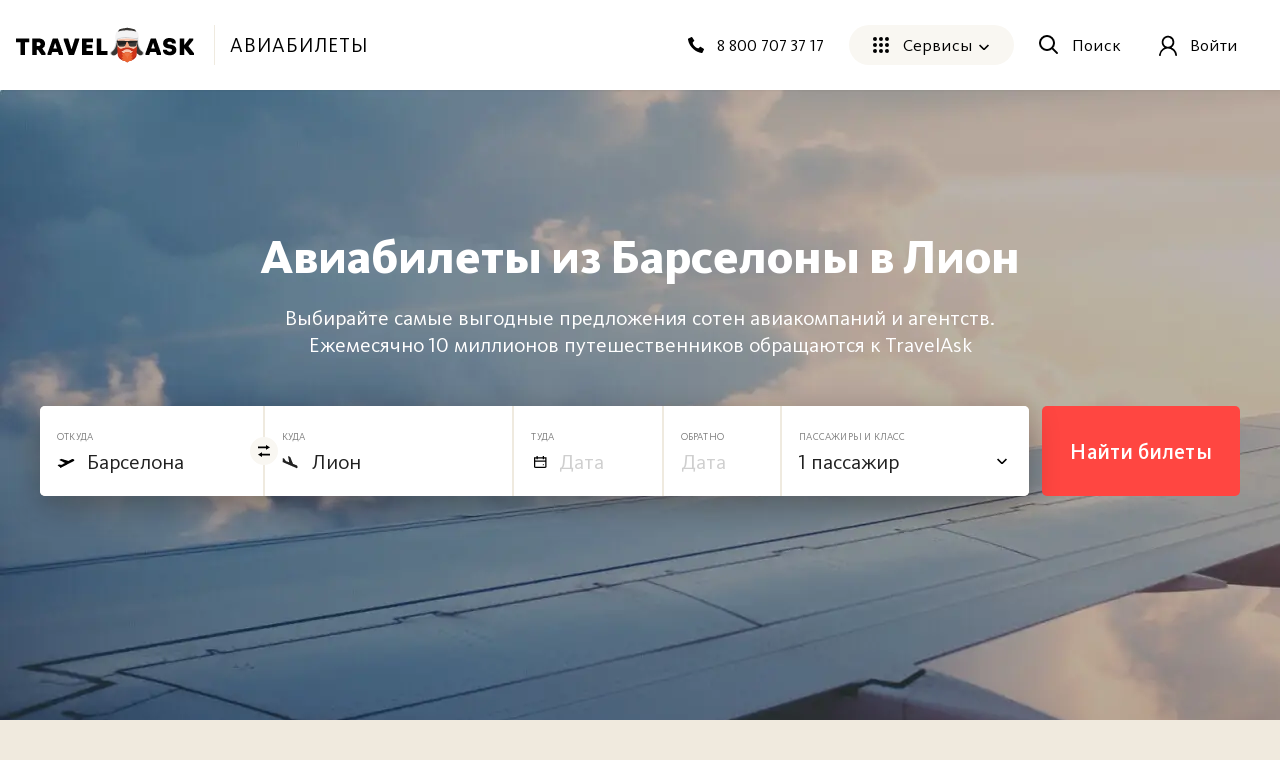

--- FILE ---
content_type: text/html; charset=utf-8
request_url: https://travelask.ru/flights/barcelona-lyon
body_size: 20663
content:
<!DOCTYPE html><html class="no-js" lang="ru"><head><meta charset="utf-8" /><link href="/manifest.json" rel="manifest" /><link href="/manifest.json" rel="yandex-tableau-widget" /><link as="font" crossorigin="anonymous" href="https://travelask.ru/webpack/KievitPro-ExtraBold.woff2" rel="preload" type="font/woff2" /><link as="font" crossorigin="anonymous" href="https://travelask.ru/webpack/KievitPro-Medium.woff2" rel="preload" type="font/woff2" /><link as="font" crossorigin="anonymous" href="https://travelask.ru/webpack/KievitPro-Bold.woff2" rel="preload" type="font/woff2" /><link as="font" crossorigin="anonymous" href="https://travelask.ru/webpack/KievitPro-Book.woff2" rel="preload" type="font/woff2" /><link as="font" crossorigin="anonymous" href="https://travelask.ru/webpack/KievitPro-Regular.woff2" rel="preload" type="font/woff2" /><!-- Google Tag Manager -->
<!--<script>(function (w, d, s, l, i) {-->
<!--  w[l] = w[l] || []; w[l].push({-->
<!--    'gtm.start':-->
<!--      new Date().getTime(), event: 'gtm.js'-->
<!--  }); var f = d.getElementsByTagName(s)[0],-->
<!--    j = d.createElement(s), dl = l != 'dataLayer' ? '&l=' + l : ''; j.async = true; j.src =-->
<!--      'https://www.googletagmanager.com/gtm.js?id=' + i + dl; -->
<!--      setTimeout(function(){f.parentNode.insertBefore(j, f)}, 6000);-->
<!--  })(window, document, 'script', 'dataLayer', 'GTM-5ZVSDV6');</script>-->
<!-- End Google Tag Manager -->
<link href="https://travelask.ru/flights/barcelona-lyon" rel="canonical" /><title>Авиабилеты Барселона — Лион дешевые, цены на билеты и расписание самолётов в Лион | TravelAsk.ru</title>
<meta name="description" content="Самые дешевые авиабилеты из Барселоны в Лион. Календарь цен и актуальное расписание самолётов, скидки и субсидированные тарифы на рейсы Барселона — Лион">
<meta property="og:title" content="Авиабилеты Барселона — Лион дешевые, цены на билеты и расписание самолётов в Лион | TravelAsk.ru">
<meta property="og:url" content="https://travelask.ru/flights/barcelona-lyon">
<meta property="og:type" content="website">
<meta property="og:site_name" content="TravelAsk">
<meta property="og:locale" content="ru_RU">
<meta property="og:image" content="https://travelask.ru/assets/og_main_tw_fb-6f2222d64a1363b2360b4c248e806386a1394d983949f2df1bfc24f5677cb151.jpg">
<meta property="og:image:secure_url" content="https://travelask.ru/assets/og_main_tw_fb-6f2222d64a1363b2360b4c248e806386a1394d983949f2df1bfc24f5677cb151.jpg">
<meta property="og:image:width" content="1200">
<meta property="og:image:height" content="630">
<meta property="og:image:type" content="image/jpeg">
<meta property="og:description" content="Самые дешевые авиабилеты из Барселоны в Лион. Календарь цен и актуальное расписание самолётов, скидки и субсидированные тарифы на рейсы Барселона — Лион">
<meta name="twitter:title" content="Авиабилеты Барселона — Лион дешевые, цены на билеты и расписание самолётов в Лион | TravelAsk.ru">
<meta name="twitter:card" content="summary_large_image">
<meta name="twitter:site" content="@travelask">
<meta name="twitter:domain" content="travelask.ru">
<meta name="twitter:image:src" content="https://travelask.ru/assets/og_main_tw_fb-6f2222d64a1363b2360b4c248e806386a1394d983949f2df1bfc24f5677cb151.jpg">
<meta name="format-detection" content="telephone=no"><meta content="width=device-width, initial-scale=1.0, user-scalable=no" name="viewport" /><meta content="yes" name="apple-mobile-web-app-capable" /><meta content="yes" name="mobile-web-app-capable" /><meta content="TravelAsk" name="apple-mobile-web-app-title" /><meta content="TravelAsk" name="application-name" /><meta content="#F1F8F2" name="theme-color" /><meta content="4427874" property="vk:app_id" /><meta content="noindex, follow" name="robots" /><meta name="csrf-param" content="authenticity_token" />
<meta name="csrf-token" content="165TakFzhXwWuHJcCMZ5fQJB4TnRoo9GUIS4gjjXC4cdGZd8MSUSQJG9SxV53LVjVP2E1Wmd9ULhaUPXZZwHEw" /><link rel="apple-touch-icon" type="image/x-icon" href="https://travelask.ru/assets/favicons/apple-touch-icon-180x180-94f82fd31e8edcdc28742288bd1309d7909a131593636201d6d3932679bdb9c8.png" sizes="0x0" />
<link rel="apple-touch-icon" type="image/x-icon" href="https://travelask.ru/assets/favicons/apple-touch-icon-152x152-18827480674068f6e6a9d3f7e7afcc7ee15fe72e7f7acfdfe607aeef63deb7b1.png" sizes="0x0" />
<link rel="apple-touch-icon" type="image/x-icon" href="https://travelask.ru/assets/favicons/apple-touch-icon-144x144-016fbf1c0940be7c7a55c0e999f167cb45387b2e3929aa77411283578e6be770.png" sizes="0x0" />
<link rel="apple-touch-icon" type="image/x-icon" href="https://travelask.ru/assets/favicons/apple-touch-icon-120x120-b78b9e6a609fcd36f62bb3ae04afaf691a8505024212378ca019176a6297e91f.png" sizes="0x0" />
<link rel="apple-touch-icon" type="image/x-icon" href="https://travelask.ru/assets/favicons/apple-touch-icon-114x114-9c18fbf14046f2e22b22832f518e0749e651635058b40cb6c759dc875d125846.png" sizes="0x1" />
<link rel="apple-touch-icon" type="image/x-icon" href="https://travelask.ru/assets/favicons/apple-touch-icon-76x76-084d9799842968dbbfbccefc39c992e898731f8f50f489cacbc0c4b4b5fc0aeb.png" sizes="0x0" />
<link rel="apple-touch-icon" type="image/x-icon" href="https://travelask.ru/assets/favicons/apple-touch-icon-72x72-989c849827b39a9cbc8a76b7719015148ba373c1642ffefaa2aebda93694d877.png" sizes="0x0" />
<link rel="apple-touch-icon" type="image/x-icon" href="https://travelask.ru/assets/favicons/apple-touch-icon-60x60-b51d7d00dd93ac5486b03102d0bb4a622b5d510dfa4f0503e10f8e888e22a19b.png" sizes="0x0" />
<link rel="apple-touch-icon" type="image/x-icon" href="https://travelask.ru/assets/favicons/apple-touch-icon-57x57-cd45a8cba2800279623109e0fe7f4fea7d8297f2030ba9e8f496abdb79307c5c.png" sizes="1x0" />
<link rel="icon" type="image/png" href="https://travelask.ru/assets/favicons/favicon-192x192-503f12b0df65c0145abbb298a787a27af5b91222bbd233545578e5add471b363.png" sizes="192x192" />
<link rel="icon" type="image/png" href="https://travelask.ru/assets/favicons/favicon-128x128-cda74caa7654098da3b17fc19004dc5203c1fd81d88db832d3e73053efa205ef.png" sizes="128x128" />
<link rel="icon" type="image/png" href="https://travelask.ru/assets/favicons/favicon-96x96-328318a1e3d253f175dd2aef9f0e2488cfd8c808d6ab2875e28a9c7ecc2f8b1c.png" sizes="96x96" />
<link rel="icon" type="image/png" href="https://travelask.ru/assets/favicons/favicon-64x64-feec0e734536a97f3e94d04f26fc260629edc2b6a76cf7b5e20fc36c0b61ee02.png" sizes="64x64" />
<link rel="icon" type="image/png" href="https://travelask.ru/assets/favicons/favicon-32x32-c11980a84ac99f660189bcbc46c5056e82b150902734f6db2e55d79d3ac4689c.png" sizes="32x32" />
<link rel="icon" type="image/png" href="https://travelask.ru/assets/favicons/favicon-16x16-52996efa59ef481ead403adc58b04fbcb8ffb7d6375033d42647f3f377b00bca.png" sizes="16x16" />
<meta name="msapplication-TileColor" content="#F1F8F2">
<meta name="msapplication-TileImage" content="https://travelask.ru/assets/favicons/apple-touch-icon-144x144-016fbf1c0940be7c7a55c0e999f167cb45387b2e3929aa77411283578e6be770.png">
<meta name="msapplication-square310x310logo" content="https://travelask.ru/assets/favicons/mstile-310x310-949eae4d1af5a7ca5555f9bf735fb54f7092fd8fa19c92fa575ef64c2d5a11c8.png">
<meta name="msapplication-square150x150logo" content="https://travelask.ru/assets/favicons/mstile-150x150-88383dca316420daf129cbd9907e51def926d5d4e92f5a84cf6f45088084f8e2.png">
<meta name="msapplication-square70x70logo" content="https://travelask.ru/assets/favicons/mstile-70x70-cda74caa7654098da3b17fc19004dc5203c1fd81d88db832d3e73053efa205ef.png"><link rel="stylesheet" href="https://travelask.ru/webpack/atf-c2d7c25a0ac962070a9d.css" media="screen" /><link rel="stylesheet" href="https://travelask.ru/webpack/atf-commercial-467f186218d64866e692.css" media="screen" /><link rel="stylesheet" href="https://travelask.ru/webpack/commercial-6ae6ffe86506fe952395.css" media="screen" /><script>window.signedIn = false;
window.showGoal = false || "production";
window.showTooltip = false;
window.googleMapsKey = 'AIzaSyBx4g4_DEOzwj2d7ex_GX67cFNKZkqqt10';
window.recaptchaKey = '6Ld4if8SAAAAAAqKkTv0VfUaLZejrajU7KJDReEm';
window.contestStart = false;
window.hotelsAutocompleteProvider = "RoomGuru"
window.railwayAutocompleteProvider = "ufs"
window.initSentry = true
window.adblock = true;
window.gostats_host = 'https://stats.travelask.ru';</script><script>// Функция, которая подменяет путь ресурса, при динамическом импорте
window.getDynamicImportUrl = function() {
  return "https://travelask.ru/webpack/";
}</script></head><body class="four-col-layout header-outside webp is-commercial ta-page-commercial/avia ta-page-commercial/avia-city_route winter"><div class="wrapper" style="position: relative;"><!-- Google Tag Manager (noscript) -->
<!--<noscript><iframe src="https://www.googletagmanager.com/ns.html?id=GTM-5ZVSDV6"-->
<!--height="0" width="0" style="display:none;visibility:hidden"></iframe></noscript>-->
<!-- End Google Tag Manager (noscript) -->
<!--[if lt IE 7]><p class="browsehappy">Вы используете <strong>устаревший</strong> браузер. Пожалуйста,<a href="http://browsehappy.com/">обновите свой браузер!</a></p><![endif]--><div id="fb-root"></div><script>window.commercial_avia_city_route = {
  city_from: {"id":2168,"city_id":13266,"iata":"BCN","name":"Барселона","slug":"barcelona","en_name":"Barcelona","country_code":"ES","time_zone":"Europe/Madrid","currency":null,"lat":"41.387917","lng":"2.169919","name_rodutelnyi":"Барселоны","predlog_rodutelnyi":null,"name_datelnyi":"Барселоне","predlog_datelnyi":null,"name_vinitelnyi":"в Барселону","predlog_vinitelnyi":null,"name_tvoritelnyi":"Барселоной","predlog_tvoritelnyi":null,"name_predlojnyi":"Барселоне","predlog_predlojnyi":null,"created_at":"2019-05-21T11:35:57.000+03:00","updated_at":"2021-12-01T17:54:34.127+03:00","cases_checked":false,"distance_to_ta":null,"airport_count":1,"yandex_iata":"BCN"},
  city_to: {"id":3547,"city_id":65839,"iata":"LYS","name":"Лион","slug":"lyon","en_name":"Lyon","country_code":"FR","time_zone":"Europe/Paris","currency":null,"lat":"45.764043","lng":"4.835659","name_rodutelnyi":"Лиона","predlog_rodutelnyi":null,"name_datelnyi":"Лиону","predlog_datelnyi":null,"name_vinitelnyi":"в Лион","predlog_vinitelnyi":null,"name_tvoritelnyi":"Лионом","predlog_tvoritelnyi":null,"name_predlojnyi":"Лионе","predlog_predlojnyi":null,"created_at":"2019-05-21T11:40:38.000+03:00","updated_at":"2021-12-01T17:55:33.285+03:00","cases_checked":false,"distance_to_ta":null,"airport_count":2,"yandex_iata":"LYS"}
}</script><div class="commercial commercial-landing commercial-avia_city_route"><div class="commercial__head"><div class="commercial-head commercial-head--seo-flights" id="toform"><div class="container-new"><div class="container-new__inner container-new__inner--com"><h1 class="commercial-head__title text-center">Авиабилеты из Барселоны в Лион</h1><div class="commercial-head__desc text-center"><p>Выбирайте самые выгодные предложения сотен авиакомпаний и агентств.<br />Ежемесячно 10 миллионов путешественников обращаются к TravelAsk</p></div><div class="commercial-head__form"><link rel="stylesheet" href="https://travelask.ru/webpack/avia-form-a85ba554e295056ac31a.css" media="screen" /><script src="https://travelask.ru/webpack/avia-form-a85ba554e295056ac31a.js" async="async"></script><div class="avia-forms"><form class="new-search-forms js-avia-form" data-autocomplete-url="/api/v2/autocomplete/avia" data-form-field="to" data-form-type="seo" data-form-view="top" data-page-type="seo" data-search-place="avia" data-submit-options="null" data-topic="avia"><div class="new-search-forms__fields" id="toform"><div class="new-search-forms__field js-field-from avia-forms__field--1"><div class="new-field-base"><div class="new-field-base__control-wrap js-control"><div class="new-field-base__label js-label">Откуда</div><div class="new-field-base__control"><input class="new-field-base__input js-input" data-default="{&quot;name&quot;:&quot;Барселона&quot;,&quot;country_name&quot;:&quot;Испания&quot;,&quot;type&quot;:&quot;city&quot;,&quot;id_data&quot;:{&quot;class&quot;:&quot;Hash&quot;,&quot;hash&quot;:{&quot;code&quot;:&quot;BCN&quot;}}}" placeholder="Откуда" value="Барселона" /></div></div><div class="new-field-base__changer js-changer"><svg xmlns="http://www.w3.org/2000/svg" fill="none" viewBox="0 0 12 12" class="new-field-base__changer-icon"><path fill="#000" fill-rule="evenodd" d="M0 1.585h8V0l4.001 2.378-4 2.377V3.17H0V1.585zM12.001 8.83h-8V7.245L0 9.622 4.001 12v-1.585h8V8.83z" clip-rule="evenodd"></path></svg>
</div><div class="field-autocomplete js-autocomplete" tabindex="0"><div class="field-autocomplete__dropdown-list js-autocomplete__dropdown-list"></div></div><div class="new-field-base__modal-close js-close"></div></div></div><div class="new-search-forms__field js-field-to avia-forms__field--2"><div class="new-field-base"><div class="new-field-base__control-wrap js-control"><div class="new-field-base__label js-label">Куда</div><div class="new-field-base__control"><input class="new-field-base__input js-input" data-default="{&quot;name&quot;:&quot;Лион&quot;,&quot;country_name&quot;:&quot;Франция&quot;,&quot;type&quot;:&quot;city&quot;,&quot;id_data&quot;:{&quot;class&quot;:&quot;Hash&quot;,&quot;hash&quot;:{&quot;code&quot;:&quot;LYS&quot;}}}" placeholder="Куда" value="Лион" /></div></div><div class="field-autocomplete js-autocomplete" tabindex="0"><div class="field-autocomplete__dropdown-list js-autocomplete__dropdown-list"></div></div><div class="new-field-base__modal-close js-close"></div></div></div><div class="new-search-forms__field js-date-from js-date-double avia-forms__field--3"><div class="new-field-base"><div class="new-field-base__control-wrap js-control"><div class="new-field-base__label js-label">Туда</div><div class="new-field-base__control new-field-base__date-control"><svg xmlns="http://www.w3.org/2000/svg" width="13" height="12" fill="none" class="new-field-base__date-icon"><path fill="#000" fill-rule="evenodd" d="M11.25 2.5h-10v8.125h10V2.5zM0 1.25v9.375c0 .69.56 1.25 1.25 1.25h10c.69 0 1.25-.56 1.25-1.25V1.25H0z" clip-rule="evenodd"></path><circle cx="9.375" cy="8.75" r=".625" fill="#000"></circle><path fill="#000" d="M2.5 0h1.25v3.125H2.5zM8.75 0H10v3.125H8.75zM.625 4.375h11.25v1.25H.625z"></path></svg>
<input class="new-field-base__input js-input" data-default="" placeholder="Дата" value="" /></div></div><div class="new-field-base__modal-close js-close"></div></div></div><div class="new-search-forms__field js-date-to js-date-double avia-forms__field--4"><div class="new-field-base"><div class="new-field-base__control-wrap js-control"><div class="new-field-base__label js-label">Обратно</div><div class="new-field-base__control"><input class="new-field-base__input js-input" data-default="" placeholder="Дата" value="" /></div></div><div class="new-field-base__modal-close js-close"></div></div></div><div class="new-search-forms__field js-passengers avia-forms__field--5"><div class="new-field-base"><div class="new-field-base__control-wrap js-control new-field-base__control-wrap--select"><div class="new-field-base__label js-label">Пассажиры и класс</div><div class="new-field-base__control"><input class="new-field-base__input js-input" data-default="" placeholder="" value="1 пассажир" /></div></div><div class="passenger-field js-passengers"><div class="passenger-field__body"><div class="counter-field__count js-adults"><div class="counter-field__counter"><div class="counter-field__counter-inner"><div class="counter-field__label">Взрослые</div><div class="counter-field__counter-wrap"><button class="counter-field__button js-decrement" tabindex="-1"></button><input class="counter-field__result js-result" readonly="true" tabindex="-1" value="1" /><button class="counter-field__button js-increment" tabindex="-1"></button></div></div></div></div><div class="counter-field__count js-children-to-12"><div class="counter-field__counter"><div class="counter-field__counter-inner"><div class="counter-field__label">Дети до 12 лет</div><div class="counter-field__counter-wrap"><button class="counter-field__button js-decrement" tabindex="-1"></button><input class="counter-field__result js-result" readonly="true" tabindex="-1" value="1" /><button class="counter-field__button js-increment" tabindex="-1"></button></div></div></div></div><div class="counter-field__count js-children-to-2"><div class="counter-field__counter"><div class="counter-field__counter-inner"><div class="counter-field__label">Дети до 2 лет</div><div class="counter-field__counter-wrap"><button class="counter-field__button js-decrement" tabindex="-1"></button><input class="counter-field__result js-result" readonly="true" tabindex="-1" value="1" /><button class="counter-field__button js-increment" tabindex="-1"></button></div></div></div></div><div class="passenger-field__tab-container js-tabs"><div class="passenger-field__tab-item js-tab active" data-class="economy">Эконом</div><div class="passenger-field__tab-item js-tab" data-class="business">Бизнес</div></div></div></div><div class="new-field-base__modal-close js-close"></div></div></div><div class="new-field-date js-datepicker new-field-date--short"><div class="new-field-date__head"><span class="new-field-date__head-title js-head-title">Выберите дату отправления</span><button class="new-field-date__head-button js-datemodal-btn js-disabled" type="button">Обратный билет не нужен</button></div><div class="new-field-date__body"><div class="new-field-date__body-inner"><div class="js-calendar"><div class="new-field-date__loading js-date-loading"><div class="new-field-date__loading-wrap"><span class="new-field-date__loading-image-wrap"><img alt="loader" loading="lazy" width="22" height="22" class="new-field-date__loading-img" src="https://travelask.ru/assets/seo_pages/avia/preloader-72de9d5684ebbaee6270082f8671aa399b827d607f5325c27055c7fd5435db4e.svg" /></span><span class="new-field-date__loading-text">Загрузка</span></div></div></div></div></div><div class="new-field-date__close js-modal-close"></div></div></div><div class="new-search-forms__action"><button class="new-search-forms__btn js-new-search-forms-btn">Найти билеты</button></div></form></div></div><div class="commercial-head__banner js-commercial-head__banner"></div></div></div><div class="seo-pages-top-banner js-seo-pages-top-banner"><div class="seo-pages-top-banner__content"><div class="seo-pages-top-banner__route">Барселона — Лион</div><a class="seo-pages-top-banner__btn js-com-top-banner-button" data-goal-name="city2city_flights_test_promo" href="#toform">Найти билеты</a></div></div></div></div><div class="commercial__main"><div class="container-new"><div class="container-new__inner container-new__inner--com"><nav class="breadcrumbs-seo"><ol class="breadcrumbs-seo__list" itemscope="" itemtype="http://schema.org/BreadcrumbList"><li class="breadcrumbs-seo-list__item" itemprop="itemListElement" itemscope="" itemtype="http://schema.org/ListItem"><meta content="1" itemprop="position" /><a class="breadcrumbs-seo-list__link" title="Главная" itemprop="item" itemid="https://travelask.ru/" href="https://travelask.ru/"><span itemprop="name">Главная</span></a></li><li class="breadcrumbs-seo-list__item" itemprop="itemListElement" itemscope="" itemtype="http://schema.org/ListItem"><meta content="2" itemprop="position" /><a class="breadcrumbs-seo-list__link" title="Авиабилеты" itemprop="item" itemid="/flights" href="/flights"><span itemprop="name">Авиабилеты</span></a></li><li class="breadcrumbs-seo-list__item" itemprop="itemListElement" itemscope="" itemtype="http://schema.org/ListItem"><meta content="3" itemprop="position" /><a class="breadcrumbs-seo-list__link" title="Барселона" itemprop="item" itemid="/flights/barcelona" href="/flights/barcelona"><span itemprop="name">Барселона</span></a></li><li class="breadcrumbs-seo-list__item" itemprop="itemListElement" itemscope="" itemtype="http://schema.org/ListItem"><meta content="4" itemprop="position" /><a class="breadcrumbs-seo-list__link" title="Лион" itemprop="item" itemid="/flights/lyon" href="/flights/lyon"><span itemprop="name">Лион</span></a></li><li class="breadcrumbs-seo-list__item" itemprop="itemListElement" itemscope="" itemtype="http://schema.org/ListItem"><meta content="5" itemprop="position" /><span itemprop="name">Барселона — Лион</span></li></ol></nav><div class="commercial__wrap"><div class="commercial__content"><p class="commercial__content-paragraph">
 Поиск низких цен на авиабилеты из Барселоны в Лион.
 Календарь низких цен поможет вам подобрать даты вылета, чтобы сравнить стоимость перелета и купить билет на самолет по цене от 1 381 ₽.
</p><div class="avia-city-routes">
 <div class="commercial__headline-wrapper commercial__headline-wrapper--calendar-widget">
 <h2 class="commercial__headline-second" id="c_avia_calendar">Календарь низких цен на авиабилеты Барселона — Лион</h2>
 <p class="commercial__content-paragraph">Выбирайте дату вылета на календере, подберите необходимые вам варианты перелета и бронируй авиабилеты в Лион дешево!</p>
 <div class="ta-calendar-aviasales js-ta-calendar-aviasales" data-from="BCN" data-to="LYS"><div class="ta-calendar-aviasales__wrapper"><div class="ta-calendar-aviasales__loader"></div><div class="ta-calendar-aviasales__filters"><div class="ta-calendar-aviasales__filters_brief"><p class="bold"><span>Барселона</span> — <span>Лион</span></p><p class="gray"><span>Фильтр</span></p></div><div class="ta-calendar-aviasales__filters_filters"><div class="ta-calendar-aviasales__filters_direction"><label><input class="js-ta-calendar-aviasales__filters_direction-input" type="checkbox" /><span></span>Только прямые рейсы</label></div><div class="ta-calendar-aviasales__filters_currency">Российский рубль</div></div></div><div class="ta-calendar-aviasales__body"><div class="ta-calendar-aviasales__month-container js-ta-calendar-aviasales__month-container" style="display:none;"><div class="ta-calendar-aviasales__month-list"></div></div><div class="ta-calendar-aviasales__year-container"><div class="ta-calendar-aviasales__year-list js-ta-calendar-aviasales__year-list"><div class="ta-calendar-aviasales__month" data-month="Январь"><span class="ta-calendar-aviasales__month-name">Январь</span><span class="ta-calendar-aviasales__month-price">1650</span></div><div class="ta-calendar-aviasales__month" data-month="Февраль"><span class="ta-calendar-aviasales__month-name">Февраль</span><span class="ta-calendar-aviasales__month-price">1543</span></div><div class="ta-calendar-aviasales__month" data-month="Март"><span class="ta-calendar-aviasales__month-name">Март</span><span class="ta-calendar-aviasales__month-price">1381</span></div><div class="ta-calendar-aviasales__month" data-month="Апрель"><span class="ta-calendar-aviasales__month-name">Апрель</span><span class="ta-calendar-aviasales__month-price">2566</span></div><div class="ta-calendar-aviasales__month" data-month="Май"><span class="ta-calendar-aviasales__month-name">Май</span><span class="ta-calendar-aviasales__month-price">1836</span></div><div class="ta-calendar-aviasales__month" data-month="Июнь"><span class="ta-calendar-aviasales__month-name">Июнь</span><span class="ta-calendar-aviasales__month-price"></span></div><div class="ta-calendar-aviasales__month" data-month="Июль"><span class="ta-calendar-aviasales__month-name">Июль</span><span class="ta-calendar-aviasales__month-price"></span></div><div class="ta-calendar-aviasales__month" data-month="Август"><span class="ta-calendar-aviasales__month-name">Август</span><span class="ta-calendar-aviasales__month-price">5667</span></div><div class="ta-calendar-aviasales__month" data-month="Сентябрь"><span class="ta-calendar-aviasales__month-name">Сентябрь</span><span class="ta-calendar-aviasales__month-price">3512</span></div><div class="ta-calendar-aviasales__month" data-month="Октябрь"><span class="ta-calendar-aviasales__month-name">Октябрь</span><span class="ta-calendar-aviasales__month-price">1993</span></div><div class="ta-calendar-aviasales__month" data-month="Ноябрь"><span class="ta-calendar-aviasales__month-name">Ноябрь</span><span class="ta-calendar-aviasales__month-price"></span></div><div class="ta-calendar-aviasales__month" data-month="Декабрь"><span class="ta-calendar-aviasales__month-name">Декабрь</span><span class="ta-calendar-aviasales__month-price"></span></div></div></div></div></div></div>
 </div>

 
 <h2 class="commercial__headline-second" id="c_avia_direct">Расписание самолётов Барселона — Лион</h2>
 <p class="commercial__content-paragraph">
 Актуальное расписание прямых рейсов из Барселоны в Лион поможет вам подобрать оптимальное время и дату вылета.
 </p>
 <div class="direct-flights js-direct-flights"><div class="calendar-nav"><div class="calendar-nav__action"><div class="calendar-nav__item active" data-target="2026-01-14">Сегодня</div><div class="calendar-nav__item" data-target="2026-01-15">Завтра</div><div class="calendar-nav__item" data-target="null">На все дни</div></div><form class="calendar-nav__form js-calendar-nav-form" action="#" accept-charset="UTF-8" data-remote="true" method="post"><input name="utf8" type="hidden" value="&#x2713;" autocomplete="off" /><input readonly="readonly" class="calendar-nav__date js-flights-calendar js-click-goal" data-goal="flights_city2city_calendar_rassp" type="text" name="#[date]" id="date" /><label for="date">Любое время</label></form></div><div class="js-direct-flights-container" data-id="2969"><div class="direct-flights__container"><table class="direct-flights__table"><thead><tr><th>рейс</th><th>вылет</th><th>в пути</th><th>прилет</th><th>дни вылета</th></tr></thead><tbody><tr class="direct-flights-row"><td>Vueling airlines (VY 1220)<br /><span>Airbus A320</span></td><td>06:10<br />Барселона (BCN)</td><td>1 ч. 25 мин</td><td>07:35<br />Лион (LYS)</td><td>13, 15, 17, 20, 24, 27, 28, 31 января, 1, 3, 4, 10, 11, 17, 18, 19, 22, 24, 25, 26 февраля, …</td></tr><tr class="direct-flights-row"><td>Vueling airlines (VY 1220)<br /><span>Airbus А321</span></td><td>06:10<br />Барселона (BCN)</td><td>1 ч. 25 мин</td><td>07:35<br />Лион (LYS)</td><td>22, 25, 29 января, 5, 7, 8, 12, 14, 15, 21 февраля, 8, 21, 24, 26, 28 марта</td></tr><tr class="direct-flights-row"><td>Vueling airlines (VY 1220)<br /><span>Airbus А321</span></td><td>06:20<br />Барселона (BCN)</td><td>1 ч. 25 мин</td><td>07:45<br />Лион (LYS)</td><td>26 января, 9 февраля</td></tr><tr class="direct-flights-row"><td>Vueling airlines (VY 1220)<br /><span>Airbus A320</span></td><td>06:20<br />Барселона (BCN)</td><td>1 ч. 25 мин</td><td>07:45<br />Лион (LYS)</td><td>пн по 23.03, кроме 26.01, 09.02</td></tr><tr class="direct-flights-row"><td>Vueling airlines (VY 1220)<br /><span>Airbus А321</span></td><td>06:30<br />Барселона (BCN)</td><td>1 ч. 25 мин</td><td>07:55<br />Лион (LYS)</td><td>23, 30 января</td></tr><tr class="direct-flights-row direct-flights-row--hide"><td>Vueling airlines (VY 1220)<br /><span>Airbus A320</span></td><td>06:30<br />Барселона (BCN)</td><td>1 ч. 25 мин</td><td>07:55<br />Лион (LYS)</td><td>пт с 06.02 по 27.03</td></tr><tr class="direct-flights-row direct-flights-row--hide"><td>Vueling airlines (VY 1220)<br /><span>Airbus A320</span></td><td>07:30<br />Барселона (BCN)</td><td>1 ч. 35 мин</td><td>09:05<br />Лион (LYS)</td><td>29, 30 марта, 1, 2, 3, 4, 5, 6, 8, 9, 10, 11, 12, 13, 15, 16, 17, 18, 19, 20 апреля, …</td></tr><tr class="direct-flights-row direct-flights-row--hide"><td>Vueling airlines (VY 1220)<br /><span>Airbus A320</span></td><td>07:35<br />Барселона (BCN)</td><td>1 ч. 35 мин</td><td>09:10<br />Лион (LYS)</td><td>пт с 19.06 по 11.09</td></tr><tr class="direct-flights-row direct-flights-row--hide"><td>Vueling airlines (VY 1220)<br /><span>Airbus A320</span></td><td>07:40<br />Барселона (BCN)</td><td>1 ч. 35 мин</td><td>09:15<br />Лион (LYS)</td><td>пн, вс с 15.06 по 13.09</td></tr><tr class="direct-flights-row direct-flights-row--hide"><td>Vueling airlines (VY 1220)<br /><span>Airbus A320</span></td><td>08:00<br />Барселона (BCN)</td><td>1 ч. 35 мин</td><td>09:35<br />Лион (LYS)</td><td>вт с 31.03 по 25.08</td></tr><tr class="direct-flights-row direct-flights-row--hide"><td>Easyjet (U2 7137)<br /><span>Airbus A319</span></td><td>10:30<br />Барселона (BCN)</td><td>1 ч. 30 мин</td><td>12:00<br />Лион (LYS)</td><td>чт с 12.02 по 26.03</td></tr><tr class="direct-flights-row direct-flights-row--hide"><td>Vueling airlines (VY 1224)<br /><span>Airbus A320</span></td><td>11:50<br />Барселона (BCN)</td><td>1 ч. 30 мин</td><td>13:20<br />Лион (LYS)</td><td>вс с 29.03 по 14.06</td></tr><tr class="direct-flights-row direct-flights-row--hide"><td>Easyjet (U2 7137)<br /><span>Airbus A319</span></td><td>12:55<br />Барселона (BCN)</td><td>1 ч. 30 мин</td><td>14:25<br />Лион (LYS)</td><td>пн с 02.02 по 23.03</td></tr><tr class="direct-flights-row direct-flights-row--hide"><td>Vueling airlines (VY 1222)<br /><span>Airbus A320</span></td><td>14:00<br />Барселона (BCN)</td><td>1 ч. 30 мин</td><td>15:30<br />Лион (LYS)</td><td>ср с 01.04 по 26.08</td></tr><tr class="direct-flights-row direct-flights-row--hide"><td>Vueling airlines (VY 1224)<br /><span>Airbus А321</span></td><td>14:15<br />Барселона (BCN)</td><td>1 ч. 30 мин</td><td>15:45<br />Лион (LYS)</td><td>11, 18, 25 апреля, 2, 9 мая</td></tr><tr class="direct-flights-row direct-flights-row--hide"><td>Vueling airlines (VY 1224)<br /><span>Airbus A320</span></td><td>14:15<br />Барселона (BCN)</td><td>1 ч. 30 мин</td><td>15:45<br />Лион (LYS)</td><td>4 апреля</td></tr><tr class="direct-flights-row direct-flights-row--hide"><td>Vueling airlines (VY 1222)<br /><span>Airbus A320</span></td><td>15:45<br />Барселона (BCN)</td><td>1 ч. 25 мин</td><td>17:10<br />Лион (LYS)</td><td>19, 26 января, 9 февраля</td></tr><tr class="direct-flights-row direct-flights-row--hide"><td>Vueling airlines (VY 1222)<br /><span>Airbus A319</span></td><td>15:45<br />Барселона (BCN)</td><td>1 ч. 25 мин</td><td>17:10<br />Лион (LYS)</td><td>2 февраля</td></tr><tr class="direct-flights-row direct-flights-row--hide"><td>Vueling airlines (VY 1222)<br /><span>Airbus A320</span></td><td>15:50<br />Барселона (BCN)</td><td>1 ч. 30 мин</td><td>17:20<br />Лион (LYS)</td><td>вт с 31.03 по 09.06</td></tr><tr class="direct-flights-row direct-flights-row--hide"><td>Vueling airlines (VY 1222)<br /><span>Airbus А321</span></td><td>15:55<br />Барселона (BCN)</td><td>1 ч. 25 мин</td><td>17:20<br />Лион (LYS)</td><td>16 января, 6 февраля</td></tr><tr class="direct-flights-row direct-flights-row--hide"><td>Vueling airlines (VY 1222)<br /><span>Airbus A320</span></td><td>15:55<br />Барселона (BCN)</td><td>1 ч. 30 мин</td><td>17:25<br />Лион (LYS)</td><td>пт с 19.06 по 11.09</td></tr><tr class="direct-flights-row direct-flights-row--hide"><td>Vueling airlines (VY 1222)<br /><span>Airbus А321</span></td><td>16:00<br />Барселона (BCN)</td><td>1 ч. 25 мин</td><td>17:25<br />Лион (LYS)</td><td>23 января, 13 февраля</td></tr><tr class="direct-flights-row direct-flights-row--hide"><td>Vueling airlines (VY 1222)<br /><span>Airbus A320</span></td><td>16:00<br />Барселона (BCN)</td><td>1 ч. 25 мин</td><td>17:25<br />Лион (LYS)</td><td>пт с 30.01 по 27.03, кроме 06.02, 13.02</td></tr><tr class="direct-flights-row direct-flights-row--hide"><td>Vueling airlines (VY 1222)<br /><span>Airbus A320</span></td><td>16:30<br />Барселона (BCN)</td><td>1 ч. 30 мин</td><td>18:00<br />Лион (LYS)</td><td>29 марта, 5, 12, 19 апреля, 31 мая, 7, 14 июня, 20, 27 сентября, 4, 11, 18 октября</td></tr><tr class="direct-flights-row direct-flights-row--hide"><td>Vueling airlines (VY 1222)<br /><span>Airbus A320</span></td><td>16:40<br />Барселона (BCN)</td><td>1 ч. 30 мин</td><td>18:10<br />Лион (LYS)</td><td>пт с 03.04 по 12.06</td></tr><tr class="direct-flights-row direct-flights-row--hide"><td>Vueling airlines (VY 1222)<br /><span>Airbus A320</span></td><td>16:45<br />Барселона (BCN)</td><td>1 ч. 30 мин</td><td>18:15<br />Лион (LYS)</td><td>вт с 16.06 по 08.09</td></tr><tr class="direct-flights-row direct-flights-row--hide"><td>Vueling airlines (VY 1222)<br /><span>Airbus А321</span></td><td>17:30<br />Барселона (BCN)</td><td>1 ч. 25 мин</td><td>18:55<br />Лион (LYS)</td><td>17, 24 января, 7 февраля</td></tr><tr class="direct-flights-row direct-flights-row--hide"><td>Vueling airlines (VY 1222)<br /><span>Airbus А321</span></td><td>17:35<br />Барселона (BCN)</td><td>1 ч. 25 мин</td><td>19:00<br />Лион (LYS)</td><td>14, 28 февраля</td></tr><tr class="direct-flights-row direct-flights-row--hide"><td>Vueling airlines (VY 1222)<br /><span>Airbus A320</span></td><td>17:35<br />Барселона (BCN)</td><td>1 ч. 25 мин</td><td>19:00<br />Лион (LYS)</td><td>21 февраля, 7, 14, 21, 28 марта</td></tr><tr class="direct-flights-row direct-flights-row--hide"><td>Vueling airlines (VY 1222)<br /><span>Airbus A320</span></td><td>17:45<br />Барселона (BCN)</td><td>1 ч. 25 мин</td><td>19:10<br />Лион (LYS)</td><td>4, 11 марта</td></tr><tr class="direct-flights-row direct-flights-row--hide"><td>Vueling airlines (VY 1222)<br /><span>Airbus А321</span></td><td>17:45<br />Барселона (BCN)</td><td>1 ч. 25 мин</td><td>19:10<br />Лион (LYS)</td><td>14, 21, 28 января</td></tr><tr class="direct-flights-row direct-flights-row--hide"><td>Vueling airlines (VY 1222)<br /><span>Airbus А321</span></td><td>18:05<br />Барселона (BCN)</td><td>1 ч. 25 мин</td><td>19:30<br />Лион (LYS)</td><td>16, 23 февраля</td></tr><tr class="direct-flights-row direct-flights-row--hide"><td>Vueling airlines (VY 1222)<br /><span>Airbus A320</span></td><td>18:05<br />Барселона (BCN)</td><td>1 ч. 25 мин</td><td>19:30<br />Лион (LYS)</td><td>9, 16, 23 марта</td></tr><tr class="direct-flights-row direct-flights-row--hide"><td>Vueling airlines (VY 1222)<br /><span>Airbus A320</span></td><td>19:15<br />Барселона (BCN)</td><td>1 ч. 25 мин</td><td>20:40<br />Лион (LYS)</td><td>2 марта</td></tr><tr class="direct-flights-row direct-flights-row--hide"><td>Vueling airlines (VY 1224)<br /><span>Airbus A320</span></td><td>20:15<br />Барселона (BCN)</td><td>1 ч. 25 мин</td><td>21:40<br />Лион (LYS)</td><td>пн с 30.03 по 08.06</td></tr><tr class="direct-flights-row direct-flights-row--hide"><td>Vueling airlines (VY 1222)<br /><span>Airbus A320</span></td><td>20:25<br />Барселона (BCN)</td><td>1 ч. 25 мин</td><td>21:50<br />Лион (LYS)</td><td>чт с 18.06 по 10.09</td></tr><tr class="direct-flights-row direct-flights-row--hide"><td>Vueling airlines (VY 1224)<br /><span>Airbus A320</span></td><td>20:40<br />Барселона (BCN)</td><td>1 ч. 25 мин</td><td>22:05<br />Лион (LYS)</td><td>пт с 03.04 по 12.06</td></tr><tr class="direct-flights-row direct-flights-row--hide"><td>Vueling airlines (VY 1222)<br /><span>Airbus A320</span></td><td>20:55<br />Барселона (BCN)</td><td>1 ч. 25 мин</td><td>22:20<br />Лион (LYS)</td><td>чт с 02.04 по 11.06</td></tr><tr class="direct-flights-row direct-flights-row--hide"><td>Vueling airlines (VY 1222)<br /><span>Airbus А321</span></td><td>21:10<br />Барселона (BCN)</td><td>1 ч. 25 мин</td><td>22:35<br />Лион (LYS)</td><td>18, 25 января, 1, 15 февраля</td></tr><tr class="direct-flights-row direct-flights-row--hide"><td>Vueling airlines (VY 1222)<br /><span>Airbus A320</span></td><td>21:10<br />Барселона (BCN)</td><td>1 ч. 25 мин</td><td>22:35<br />Лион (LYS)</td><td>22 февраля</td></tr><tr class="direct-flights-row direct-flights-row--hide"><td>Vueling airlines (VY 1222)<br /><span>Airbus A320</span></td><td>21:15<br />Барселона (BCN)</td><td>1 ч. 25 мин</td><td>22:40<br />Лион (LYS)</td><td>8 февраля, 1, 8, 15, 22 марта</td></tr><tr class="direct-flights-row direct-flights-row--hide"><td>Vueling airlines (VY 1222)<br /><span>Airbus A320</span></td><td>21:20<br />Барселона (BCN)</td><td>1 ч. 25 мин</td><td>22:45<br />Лион (LYS)</td><td>26 апреля, 3, 10, 17, 24 мая</td></tr><tr class="direct-flights-row direct-flights-row--hide"><td>Vueling airlines (VY 1220)<br /><span>Airbus A320</span></td><td>21:30<br />Барселона (BCN)</td><td>1 ч. 25 мин</td><td>22:55<br />Лион (LYS)</td><td>сб с 20.06 по 12.09</td></tr></tbody></table></div><div class="direct-flights__more-box js-flights-show-blocks" data-show-more="true"><div class="direct-flights__more js-flights-show-blocks-content">Показать все (43)</div></div><div class="com-ya-iframe"><iframe class="com-ya-iframe__iframe js-lozad-src" data-src="//yandex.st/rasp/media/apicc/copyright_horiz_mono.html" frameborder="0" style="overflow: hidden; border: 0; width: 740px; height: 52px;"></iframe><a class="com-ya-iframe__link" href="https://rasp.yandex.ru">Данные предоставлены сервисом Яндекс.Расписания</a></div><a class="button-new button-new--primary direct-flights__button js-hidden-href js-correct-link-marker js-direct-button js-click-goal" data-goal="city2city_search_middle" data-href="/flights/barcelona-lyon?Locale=ru&amp;adults=1&amp;children=0&amp;currency=RUB&amp;depart_date=2026-02-05&amp;destination_iata=LYS&amp;infants=0&amp;marker=46735&amp;one_way=true&amp;origin_iata=BCN&amp;trip_class=0&amp;with_request=true" data-marker="city2city" href="/flights/barcelona-lyon?Locale=ru&amp;adults=1&amp;children=0&amp;currency=RUB&amp;depart_date=2026-02-05&amp;destination_iata=LYS&amp;infants=0&amp;marker=46735&amp;one_way=true&amp;origin_iata=BCN&amp;trip_class=0&amp;with_request=true" target="_blank">Найти билет<span>от 1 543 &#8381;</span></a></div></div>
 

 <h3 class="commercial__headline-second" id="c_avia_transfer">Рейсы с пересадками</h3>
 
 <p class="commercial__content-paragraph">
 
 Альтернативой прямому рейсу может служить перелет с пересадками от авиакомпании Вуэлинг Эйрлайнз.
 Минимальная стоимость билета составляет 3 819 рублей.
 
 </p>
 <p class="commercial__content-paragraph">Другие варианты перелета можно посмотреть у авиакомпаний:</p>
 <div class="transfers-flights"><div class="js-commercial-avia-city-route-transfers-flights-container" data-id="2969"><div class="transfers-flights__flight transfers-flights__flight-link-position"><div class="transfers-flights__flight-wrap"><div class="transfers-flights__flight-company"><div class="flight-company"><div class="flight-company__icon"><img class="lozad lozad--image js-lozad-src" data-default-img="https://travelask.ru/assets/1x1_rect_grey-09832cfd8cabcef371aed3d2b7f51a9652e3296fc223d955ad0fb2d567c13f08.svg" loading="lazy" src="https://cdn.travelask.ru/uploads/airlines/logos/000/000/386/original/vueling_airlines.svg" /></div><div class="flight-company__name">Vueling</div></div></div><div class="transfers-flights__flight-route"><div class="flight-route"><div class="flight-route__fly-times"><img class="flight-route__fly-start" src="https://travelask.ru/assets/icons/avia/icon-fly-start-73a3b4e66184cb035fcad0d759ce29e41be36eb8b170721311e1b31b554b86f5.svg" /><img class="flight-route__fly-finish" src="https://travelask.ru/assets/icons/avia/icon-fly-end-e265106bef600ee706a0630e9a8e1c3969bca2cedb9de539e3f4a645a948e268.svg" /></div><div class="flight-route__codes"><div class="flight-route__code">15:50 </div><div class="flight-route__dots"><div class="flight-route__change">1 пересадка</div><div class="flight-route__divider"></div><div class="flight-route__dot"></div><div class="flight-route__divider"></div></div><div class="flight-route__code"></div></div><div class="flight-route__cities"><div class="flight-route__city">Барселона</div><div class="flight-route__city">Лион</div></div><div class="flight-route__dates"><div class="flight-route__date"> 7 апр. 2026, Вт</div></div></div></div><a class="transfers-flights__overlay-links transfers-flights__price js-correct-link-marker js-click-goal" data-goal="city2city_search_ticket" data-marker="city2city" target="_blank" href="/flights/barcelona-lyon?Locale=ru&amp;adults=1&amp;children=0&amp;currency=RUB&amp;depart_date=2026-04-07&amp;destination_iata=LYS&amp;infants=0&amp;marker=46735&amp;one_way=true&amp;origin_iata=BCN&amp;trip_class=0&amp;with_request=true">от 3 819 &#8381;</a><div class="transfers-flights__search"><div class="button-new button-new--primary">Найти билет</div></div></div></div></div></div><div class="avia-footnote">* Цены, найденные пользователями за последние 48 часов, не являются офертой.</div><p class="transfers-flights__redirect">Для просмотра всех стыковочных рейсов <span class="transfers-flights__calendar-link"><input class="js-calendar-text" data-destination="LYS" data-marker="46735" data-origin="BCN" id="redirect-calendar" readonly="readonly" /><label for="redirect-calendar">выберите даты поездки</label></span></p>
 

 

 
 <h2 class="commercial__headline-second" id="c_avia_price">Цены на авиабилеты Барселона — Лион</h2>

 
 <p class="commercial__content-paragraph">
 
 В зависимости от месяца, минимальная стоимость билета на самолет Барселона — Лион в одну сторону («туда»)
 колеблется от 1 381 (в марте)
 до 5 667 рублей (в августе)
 , максимальная может доходить до 14 689 рублей,
 а в среднем купить билет можно за 2 392 – 2 644 рубля.
 
 </p>
 

 
 <p class="commercial__content-paragraph">
 
 Билеты «туда-обратно» в феврале обойдутся вам всего в 4 137 рублей,
 а в апреле придется заплатить за них не менее 7 638 рублей.
 
 В среднем же, долететь до Лиона и вернуться в Барселону можно за 5 909 рублей.
 </p>
 

 
 <div class="price-month"><ul class="price-month__list"><li class="price-month__row">Январь<div class="price-month__price">от 1 650 ₽</div></li><li class="price-month__row">Февраль<div class="price-month__price">от 1 543 ₽</div></li><li class="price-month__row">Март<div class="price-month__price">от 1 381 ₽</div></li><li class="price-month__row">Апрель<div class="price-month__price">от 2 566 ₽</div></li><li class="price-month__row">Май<div class="price-month__price">от 1 836 ₽</div></li><li class="price-month__row">Июнь<div class="price-month__no-data">Данных нет</div></li><li class="price-month__row">Июль<div class="price-month__no-data">Данных нет</div></li><li class="price-month__row">Август<div class="price-month__price">от 5 667 ₽</div></li><li class="price-month__row">Сентябрь<div class="price-month__price">от 3 512 ₽</div></li><li class="price-month__row">Октябрь<div class="price-month__price">от 1 993 ₽</div></li><li class="price-month__row">Ноябрь<div class="price-month__no-data">Данных нет</div></li><li class="price-month__row">Декабрь<div class="price-month__no-data">Данных нет</div></li></ul></div>
 
 

 
 <h2 class="commercial__headline-second" id="c_avia_from_airports">Аэропорты в Барселоне </h2>
 <div class="airports-city"><div class="airports-city__item"><a class="airports-city__link" href="/flights/airports/el-prat-de-llobregat">Аэропорт Барселона</a><span class="airports-city__uppercase">BCN</span></div></div>
 

 
 <h2 class="commercial__headline-second" id="c_avia_to_airports">Аэропорты Лиона, принимающие рейсы из Барселоны </h2>
 <div class="airports-city"><div class="airports-city__item"><a class="airports-city__link" href="/flights/airports/st-exup-ry">Аэропорт Лион Сент-Экзюпери</a><span class="airports-city__uppercase">LYS</span></div></div>
 

 

 
 <h3 class="commercial__headline-second" id="c_avia_airlines">Стоимость перелета по авиакомпаниям</h3>
 
 <p class="commercial__content-paragraph">
 Рейсы Барселона — Лион осуществляет только одна авиакомпания - Vueling.
 Минимальная стоимость билета составит 2 069 рублей.</p>
 <div class="price-companies js-price-companies"><ul class="price-companies__list js-price-companies__list"><li class="price-companies__row">Vueling<div class="price-companies__price">от 2 069 ₽</div></li></ul><div class="price-companies__footnote">* Цены, найденные пользователями за последние 48 часов, не являются офертой.</div><input class="price-companies__input--show-more js-price-companies-input-show-more" id="price-companies" type="checkbox" /><label class="js-price-companies-show-more" for="price-companies" style="display: none"></label></div>
 
 

 

 <h2 class="commercial__headline-second" id="c_avia_interests">Вам также может быть интересно:</h2>
 <div class="comme-interests comme-interests--wrapper comme-interests--no-label"><div class="comme-interests__item"><div class="comme-interests__img"><img class="comme-interests__icon" loading="lazy" src="https://travelask.ru/assets/commercial/avia-interests-1-26c4f5d670db7f4a043b7fb8067ce3b78c31719f5dfb0ca05c7be6025e4a2cc5.svg" /></div><div class="comme-interests__info"><div class="comme-interests__info-leftside"><a class="comme-interests__title" href="/france/lyon">Лион</a><div class="comme-interests__text">Вся информация о городе и его достопримечательностях</div></div></div></div><div class="comme-interests__item"><div class="comme-interests__img"><img class="comme-interests__icon" loading="lazy" src="https://travelask.ru/assets/commercial/avia-interests-2-1e651974ef28d808693ff6bf1ffe848b9d392a982e46d00de6dbac15e5cc7049.svg" /></div><div class="comme-interests__info"><div class="comme-interests__info-leftside"><a class="comme-interests__title" href="/questions/669602-skolko-letet-iz-barselony-v-lion">Сколько лететь из Барселоны в Лион?</a><div class="comme-interests__text">Полезная информация о перелете и отзывы туристов</div></div></div></div><div class="comme-interests__item"><div class="comme-interests__img"><img class="comme-interests__icon" loading="lazy" src="https://travelask.ru/assets/commercial/avia-interests-3-c8030fbbf3152b415753cc54ff2422c1de84cde76d71cc9ce0d9a6c8ba7f2ba0.svg" /></div><div class="comme-interests__info"><div class="comme-interests__info-leftside"><a class="comme-interests__title" href="/flights/lyon-barcelona">Авиабилеты Лион - Барселона</a><div class="comme-interests__text">Спланируйте обратный маршрут</div></div></div></div><div class="comme-interests__item"><div class="comme-interests__img"><img class="comme-interests__icon" loading="lazy" src="https://travelask.ru/assets/commercial/avia-interests-2-1e651974ef28d808693ff6bf1ffe848b9d392a982e46d00de6dbac15e5cc7049.svg" /></div><div class="comme-interests__info"><div class="comme-interests__info-leftside"><a class="comme-interests__title" href="/questions/1695349-barselona-lion">Как добраться из Барселоны в Лион</a><div class="comme-interests__text">Альтернативные способы доехать Лиона и полезные советы по планированию путешествия</div></div></div></div></div>

 
 <div class="avia-city-routes__popular-destinations">
 <h3 class="commercial__headline-second" id="c_avia_popular_route">Популярные направления из города Барселона</h3>
 <div class="avia-city-routes__popular-wrap js-avia-city-routes-popular-slide"><ul class="avia-city-routes__popular-list swiper-wrapper"><li class="avia-city-routes__popular-item swiper-slide avia-city-routes__popular-item--top"><div class="avia-city-routes__popular-link" data-link="/flights/barcelona-lisbon"><img class="avia-city-routes__popular-bg lozad lozad--image js-lozad-src" data-default-img="https://travelask.ru/assets/photo_plug_avia-fea818dfa73e5a8713e84641b211dff470a4b8104413bacc2515f9714d08c6b4.jpg" loading="lazy" src="https://travelask.ru/uploads/city/000/121/702/cover_image/normal-12c1e698d1558d9eb78cc2e805b62d35.jpg" /><div class="avia-city-routes__popular-text"><a class="avia-city-routes__popular-title" href="/flights/barcelona-lisbon">Рейс Барселона — <span>Лиссабон</span></a></div></div></li><li class="avia-city-routes__popular-item swiper-slide avia-city-routes__popular-item--top"><div class="avia-city-routes__popular-link" data-link="/flights/barcelona-buenos-aires"><img class="avia-city-routes__popular-bg lozad lozad--image js-lozad-src" data-default-img="https://travelask.ru/assets/photo_plug_avia-fea818dfa73e5a8713e84641b211dff470a4b8104413bacc2515f9714d08c6b4.jpg" loading="lazy" src="https://travelask.ru/uploads/city/000/013/316/cover_image/normal-07d49391acdc8485279e83b401b26d16.jpg" /><div class="avia-city-routes__popular-text"><a class="avia-city-routes__popular-title" href="/flights/barcelona-buenos-aires">Рейс Барселона — <span>Буэнос-Айрес</span></a></div></div></li><li class="avia-city-routes__popular-item swiper-slide"><div class="avia-city-routes__popular-link" data-link="/flights/barcelona-podgorica"><img class="avia-city-routes__popular-bg lozad lozad--image js-lozad-src" data-default-img="https://travelask.ru/assets/photo_plug_avia-fea818dfa73e5a8713e84641b211dff470a4b8104413bacc2515f9714d08c6b4.jpg" loading="lazy" src="https://travelask.ru/uploads/city/000/103/425/cover_image/normal-e82acff8a07c92d7ceb8a2cd918b0e3e.jpg" /><div class="avia-city-routes__popular-text"><a class="avia-city-routes__popular-title" href="/flights/barcelona-podgorica">Рейс Барселона — <span>Подгорица</span></a></div></div></li><li class="avia-city-routes__popular-item swiper-slide"><div class="avia-city-routes__popular-link" data-link="/flights/barcelona-krakow"><img class="avia-city-routes__popular-bg lozad lozad--image js-lozad-src" data-default-img="https://travelask.ru/assets/photo_plug_avia-fea818dfa73e5a8713e84641b211dff470a4b8104413bacc2515f9714d08c6b4.jpg" loading="lazy" src="https://travelask.ru/uploads/city/000/013/559/cover_image/normal-3ec0a1f85f29101e8d032595fb76ec22.jpg" /><div class="avia-city-routes__popular-text"><a class="avia-city-routes__popular-title" href="/flights/barcelona-krakow">Рейс Барселона — <span>Краков</span></a></div></div></li><li class="avia-city-routes__popular-item swiper-slide"><div class="avia-city-routes__popular-link" data-link="/flights/barcelona-bratislava"><img class="avia-city-routes__popular-bg lozad lozad--image js-lozad-src" data-default-img="https://travelask.ru/assets/photo_plug_avia-fea818dfa73e5a8713e84641b211dff470a4b8104413bacc2515f9714d08c6b4.jpg" loading="lazy" src="https://travelask.ru/uploads/city/000/133/099/cover_image/normal-6c1c827f9e8f51d58a8276aba7c7a685.jpg" /><div class="avia-city-routes__popular-text"><a class="avia-city-routes__popular-title" href="/flights/barcelona-bratislava">Рейс Барселона — <span>Братислава</span></a></div></div></li></ul><div class="avia-city-routes__popular-pagination swiper-pagination"></div></div>
 </div>
 

 
 <div class="other-routes__nearest-routes">
 <h3 class="commercial__headline-second" id="c_avia_nearest_route">Рейсы в соседние города с Лионом</h3>
 <ul class="other-routes__nearest-routes-headlines"><li class="other-routes__nearest-routes-headline">Направление</li><li class="other-routes__nearest-routes-headline">В пути</li><li class="other-routes__nearest-routes-headline">Расстояние</li><li class="other-routes__nearest-routes-headline"><spen>Цены</spen></li></ul><ul class="other-routes__nearest-routes-list"><li class="other-routes__nearest-routes-item"><div class="other-routes__nearest-data-wrap"><a class="other-routes__nearest-routes-name" href="/flights/barcelona-geneva">Авиабилеты Барселона — Женева</a><div class="other-routes__nearest-routes-distance">623 км</div><div class="other-routes__nearest-routes-path">1ч&nbsp;32м</div></div><div class="other-routes__nearest-data-price"><div class="js-other-routes-btn"></div><p class="other-routes__nearest-routes-price">от 1 259 ₽</p></div></li><li class="other-routes__nearest-routes-item"><div class="other-routes__nearest-data-wrap"><a class="other-routes__nearest-routes-name" href="/flights/barcelona-milan">Авиабилеты Барселона — Милан</a><div class="other-routes__nearest-routes-distance">726 км</div><div class="other-routes__nearest-routes-path">1ч&nbsp;40м</div></div><div class="other-routes__nearest-data-price"><div class="js-other-routes-btn"></div><p class="other-routes__nearest-routes-price">от 1 299 ₽</p></div></li><li class="other-routes__nearest-routes-item"><div class="other-routes__nearest-data-wrap"><a class="other-routes__nearest-routes-name" href="/flights/barcelona-nice">Авиабилеты Барселона — Ницца</a><div class="other-routes__nearest-routes-distance">484 км</div><div class="other-routes__nearest-routes-path">1ч&nbsp;22м</div></div><div class="other-routes__nearest-data-price"><div class="js-other-routes-btn"></div><p class="other-routes__nearest-routes-price">от 1 500 ₽</p></div></li></ul>
 </div>
 
</div></div><div class="commercial__sidebar"><!--noindex--><div class="toc js-toc toc--full toc--airport"><div class="toc__title js-toc__title">Оглавление</div><span class="toc__collapse js-toc__collapse">&#91;Скрыть&#93;</span><div class="toc__content"><div class="toc__wrapper"><a class="toc__link" href="#c_avia_calendar">Календарь цен</a><a class="toc__link" href="#c_avia_direct">Прямые рейсы — расписание и цены</a><a class="toc__link" href="#c_avia_transfer">Рейсы с пересадками</a><a class="toc__link" href="#c_avia_price">Динамика цен</a><a class="toc__link" href="#c_avia_from_airports">Аэропорты в Барселоне</a><a class="toc__link" href="#c_avia_to_airports">Аэропорты Лиона, принимающие рейсы из Барселоны</a><a class="toc__link" href="#c_avia_airlines">Стоимость перелета по авиакомпаниям</a><a class="toc__link" href="#c_avia_interests">Вам также может быть интересно:</a><a class="toc__link" href="#c_avia_popular_route">Популярные направления из города Барселона</a><a class="toc__link" href="#c_avia_nearest_route">Рейсы в соседние города с Лионом</a></div></div></div><!--/noindex--><div class="commercial-side-block"><div class="commercial-side-block__wrapper"><div class="commercial-side-block__title"><span>Отзывы</span><br>наших клиентов</div><div class="commercial-side-block__content"><div class="review-client"><div class="review-client__author">Аноним</div><div class="review-client__data"><div class="review-client__stars"><div class="star"></div><div class="star"></div><div class="star"></div><div class="star"></div><div class="star"></div><span class="review-client__ratings">5</span></div><div class="review-client__info"><div class="review-client__ratings"></div><div class="review-client__date">21 февраля 2023</div></div></div><div class="review-client__text">Билеты и отели беру только здесь, а в чате Мальдив до сих пор общаюсь, хотя отпуск там провела полгода назад)<span class="review__ellipsis">...</span></div><a class="review-client__more" href="/flights/review/164">Ещё</a></div><div class="review-client"><div class="review-client__author">Аноним</div><div class="review-client__data"><div class="review-client__stars"><div class="star"></div><div class="star"></div><div class="star"></div><div class="star"></div><div class="star"></div><span class="review-client__ratings">5</span></div><div class="review-client__info"><div class="review-client__ratings"></div><div class="review-client__date">2 июня 2023</div></div></div><div class="review-client__text">Только вернулись с Cinnamon Hakura Huraa 4* (Мииму Атолл), летели с 8 часовой пересадкой в Бахрейн, покупали с сайта☺️спасибо вашему чатику за компанию в путешествии, очень много полезного для себя узнали❤️<span class="review__ellipsis">...</span></div><a class="review-client__more" href="/flights/review/191">Ещё</a></div></div></div><a class="commercial-side-block__all" href="/flights/review">Все отзывы</a></div><div class="social-widgets js-social-widgets"><div class="social-widgets__switcher js-socials-switcher"><div class="social-widgets__button" data-type="vk"><div class="social-widgets__button-img"><img class="lozad lozad--image js-lozad-src" data-default-img="https://travelask.ru/assets/1x1_circle_grey-5f1ab373c1ef570be025eeffe20cc109911a8aa9afab50457b0ce547b8be1ea0.svg" loading="lazy" src="https://travelask.ru/assets/icons/icon-widgets-vk-964fd6715b86911f5ea4cbaad85319533815575fb25327939679053dcceb94fb.svg" /></div><span>ВКонтакте</span></div></div><div class="social-widgets__content"><div class="social-widgets__widget social-widgets__widget--vk is-active"><div id="vk_groups"></div><div class="social-widgets__attention">Ваш браузер больше не поддерживается. Установите более современный.</div></div></div></div><div class="sidebar-advantages sidebar-advantages--mt"><div class="sidebar-advantages__title">Авиабилеты Барселона — Лион дешевые, цены на билеты и расписание самолётов в Лион | TravelAsk.ru</div><ul class="sidebar-advantages__list"><li class="sidebar-advantages__item"><div class="sidebar-advantages__img-wrapper"><img class="sidebar-advantages__img" loading="lazy" src="https://travelask.ru/assets/commercial/avia/adv1-8ca38c4ea8e85bfe5138699318ca09b4cf6d9c5a2473526f063e0158e022bf28.svg" /></div><div class="sidebar-advantages__column"><div class="sidebar-advantages__text-medium">250 000</div><span class="sidebar-advantages__text">предложений авиабилетов</span></div></li><li class="sidebar-advantages__item"><div class="sidebar-advantages__img-wrapper"><img class="sidebar-advantages__img" loading="lazy" src="https://travelask.ru/assets/commercial/avia/adv2-4e1ce79a3663ded05f8638f32534a0fda430fd6a1883d40e8b037a91055e52b5.svg" /></div><div class="sidebar-advantages__column"><div class="sidebar-advantages__text-medium">Проверенная база</div><span class="sidebar-advantages__text">авиакомпаний и агентств</span></div></li><li class="sidebar-advantages__item"><div class="sidebar-advantages__img-wrapper"><img class="sidebar-advantages__img" loading="lazy" src="https://travelask.ru/assets/commercial/avia/adv3-3abcee23f8a7885aa78a596a3d547d02d809af50f021d1728d423ee230896e73.svg" /></div><div class="sidebar-advantages__column"><div class="sidebar-advantages__text-medium">Планируйте</div><span class="sidebar-advantages__text">путешествие самостоятельно</span></div></li><li class="sidebar-advantages__item"><div class="sidebar-advantages__img-wrapper"><img class="sidebar-advantages__img" loading="lazy" src="https://travelask.ru/assets/commercial/avia/adv4-62a130329b261389b2f3c4f03262d7b583c3bfeb082fb60c93c06b3a0c40a640.svg" /></div><div class="sidebar-advantages__column"><div class="sidebar-advantages__text-medium">Лучшие цены</div><span class="sidebar-advantages__text">на сегодня</span></div></li></ul></div></div></div></div></div></div></div><div class="js-metrika-goal" data-goal="flights_city2city"></div><footer class="footer" role="contentinfo"><div class="footer__top js-footer-banner" data-banners="{&quot;burningFlights&quot;:[0,0],&quot;discountsOnFlights&quot;:[0,0],&quot;booking&quot;:[0,0],&quot;default&quot;:[0,0]}" data-sitekey="6LeFiFQUAAAAADTNTfc42A4H5cFw0Xt38veWTMpI"></div><div class="footer__main"><div class="container-new"><div class="container-new__inner container-new__inner--footer"><div class="footer__main-row"><div class="footer__wrapper"><div class="footer-top__menu footer-top__menu--project"><input class="footer__input" id="project" type="checkbox" /><label class="footer__main-title" for="project">О проекте</label><ul class="footer__main-list footer__content"><li class="footer__main-list-item"><a class="footer__menu-link js-footer__menu-link" title="Контакты" href="#" data-link="aHR0cHM6Ly90cmF2ZWxhc2sucnUvY29udGFjdHM=
">Контакты</a></li><li class="footer__main-list-item"><a class="footer__menu-link js-footer__menu-link" title="Правообладателям" href="#" data-link="aHR0cHM6Ly90cmF2ZWxhc2sucnUvY29udGFjdHM=
">Правообладателям</a></li><li class="footer__main-list-item"><a class="footer__menu-link js-footer__menu-link" title="О компании" href="#" data-link="aHR0cHM6Ly90cmF2ZWxhc2sucnUvYWJvdXQ=
">О компании</a></li><li class="footer__main-list-item"><a class="footer__menu-link js-footer__menu-link" title="Доставка" href="#" data-link="aHR0cHM6Ly90cmF2ZWxhc2sucnUvZGVsaXZlcnk=
">Доставка</a></li><li class="footer__main-list-item"><a class="footer__menu-link js-footer__menu-link" title="Служба поддержки" href="#" data-link="aHR0cHM6Ly90cmF2ZWxhc2sucnUvY29udGFjdA==
">Служба поддержки</a></li><li class="footer__main-list-item"><a class="footer__menu-link js-footer__menu-link" title="Реклама на сайте" href="#" data-link="aHR0cHM6Ly90cmF2ZWxhc2sucnUvYWR2ZXJ0aXNpbmc=
">Реклама на сайте</a></li><li class="footer__main-list-item"><a class="footer__menu-link js-footer__menu-link" title="Карта сайта" href="#" data-link="aHR0cHM6Ly90cmF2ZWxhc2sucnUvZ3VpZGUjYWxwaGFiZXRpY2Fs
">Карта сайта</a></li><li class="footer__main-list-item"><a class="footer__menu-link js-footer__menu-link" title="Правила проекта" href="#" data-link="aHR0cHM6Ly90cmF2ZWxhc2sucnUvcnVsZXM=
">Правила проекта</a></li><li class="footer__main-list-item"><a class="footer__menu-link js-footer__menu-link" title="Пользовательское соглашение" href="#" data-link="aHR0cHM6Ly90cmF2ZWxhc2sucnUvdGVybXM=
">Пользовательское соглашение</a></li></ul></div><div class="footer-top__menu footer-top__menu--inspire"><input class="footer__input" id="other" type="checkbox" /><label class="footer__main-title" for="other">Вдохновляйся</label><ul class="footer__main-list footer__content"><li class="footer__main-list-item"><a class="js-footer__menu-link" title="Журнал о путешествиях" href="#" data-link="aHR0cHM6Ly90cmF2ZWxhc2sucnUvYmxvZw==
">Журнал</a></li><li class="footer__main-list-item"><a class="js-footer__menu-link" title="Фото дня" href="#" data-link="L2dhbGxlcnk=
">Фото дня</a></li></ul></div><div class="footer-top__menu footer-top__menu--plan"><input class="footer__input" id="sections" type="checkbox" /><label class="footer__main-title" for="sections">Планируй</label><ul class="footer__main-list footer__content"><li class="footer__top-list-item"><a title="Горящие туры" class="js-footer__menu-link" href="#" data-link="aHR0cHM6Ly90cmF2ZWxhc2sucnUvc3BlY2lhbHM=
">Горящие туры</a></li><li class="footer__top-list-item"><a title="Новости" class="js-footer__menu-link" href="#" data-link="aHR0cHM6Ly90cmF2ZWxhc2sucnUvbmV3cw==
">Новости</a></li><li class="footer__top-list-item"><a class="js-footer__menu-link" title="Путеводитель" href="#" data-link="aHR0cHM6Ly90cmF2ZWxhc2sucnUvZ3VpZGU=
">Путеводитель</a></li><li class="footer__top-list-item"><a class="js-footer__menu-link" title="Гайды и карты" target="_blank" href="#" data-link="aHR0cHM6Ly9ndWlkZS50cmF2ZWxhc2sucnUvP3V0bV9zb3VyY2U9d2Vic2l0
ZSZ1dG1fY2FtcGFpZ249c2VydmlzZXM=
">Гайды и карты</a></li><li class="footer__top-list-item"><a class="js-footer__menu-link" title="Советы" href="#" data-link="aHR0cHM6Ly90cmF2ZWxhc2sucnUvcXVlc3Rpb25z
">Вопросы и ответы</a></li></ul></div><div class="footer-top__menu footer-top__menu--inline footer-top__menu--book"><input class="footer__input" id="services" type="checkbox" /><label class="footer__main-title footer__main-title--margin" for="services">Бронируй</label><ul class="footer__main-list footer__content"><li class="footer__top-list-item js-footer__item-utm footer__top-list-item--avia" data-utm="avia"><a title="Авиабилеты" href="https://travelask.ru/flights">Авиабилеты</a></li><li class="footer__top-list-item js-footer__item-utm footer__top-list-item--tours" data-utm="tours"><a title="Туры" href="https://travelask.ru/tours">Туры</a></li><li class="footer__top-list-item js-footer__item-utm footer__top-list-item--rent" data-utm="rent"><a title="Аренда авто" href="https://cars.travelask.ru/">Аренда авто</a></li><li class="footer__top-list-item js-footer__item-utm footer__top-list-item--excursions" data-utm="excursions"><a title="Экскурсии" href="https://travelask.ru/excursions">Экскурсии</a></li><li class="footer__top-list-item js-footer__item-utm footer__top-list-item--all_transport" data-utm="all_transport"><a title="Весь транспорт" class="js-footer__menu-link" href="#" data-link="aHR0cHM6Ly90cmF2ZWxhc2sucnUvYWxsX3RyYW5zcG9ydD91dG1fY2FtcGFp
Z249YWxsX3RyYW5zcG9ydCZ1dG1fbWVkaXVtPW90aGVyJnV0bV9zb3VyY2U9
Zm9vdGVy
">Весь транспорт</a></li><li class="footer__top-list-item js-footer__item-utm footer__top-list-item--railway" data-utm="railway"><a title="Ж/Д билеты" href="https://travelask.ru/railway">Ж/Д билеты</a></li><li class="footer__top-list-item js-footer__item-utm footer__top-list-item--bus" data-utm="bus"><a title="Автобусы" href="https://bus.travelask.ru/">Автобусы</a></li><li class="footer__top-list-item js-footer__item-utm footer__top-list-item--insur" data-utm="insur"><a title="Страховки" href="https://travelask.ru/insurance">Страховки</a></li><li class="footer__top-list-item js-footer__item-utm footer__top-list-item--hotels" data-utm="hotels"><a title="Отели" href="https://travelask.ru/hotels">Отели</a></li><li class="footer__top-list-item footer__top-list-item--width" data-utm="certificate"></li></ul></div></div><div class="footer__app"><div class="footer__app-bg"></div><div class="footer__app-content"><div class="footer__app-text">Скачай, чтобы не потеряться в поездке</div><div class="footer__app-wrap"><div class="footer__app-qr"><img alt="qr код" width="104px" height="104px" class="lozad lozad--image js-lozad-src" data-default-img="https://travelask.ru/assets/1x1_circle_grey-5f1ab373c1ef570be025eeffe20cc109911a8aa9afab50457b0ce547b8be1ea0.svg" loading="lazy" src="https://travelask.ru/assets/icons/footer/qr-83fee0404d429ee853d46a3197a16404905d8b39799c968bef2a9171353a0e2d.svg" /></div><div class="footer__app-links"><a class="footer__app-link footer__app-link--google-play js-footer__menu-link" target="_blank" title="Доступно в Google Play" href="#" data-link="aHR0cHM6Ly9wbGF5Lmdvb2dsZS5jb20vc3RvcmUvYXBwcy9kZXRhaWxzP2lk
PWNvbS50cmF2ZWxhc2s=
"></a><a class="footer__app-link footer__app-link--app-store js-footer__menu-link" target="_blank" title="Загрузите в App Store" href="#" data-link="aHR0cHM6Ly9hcHBzLmFwcGxlLmNvbS9ydS9hcHAvaWQxNDk1NzE3NDgy
"></a></div></div><p class="footer__qr-text">Наведите камеру на QR-код, чтобы скачать</p></div></div></div><div class="footer__space-between footer__space-between--mb"><div class="footer__number-items"><a class="footer__number-item" href="tel:88007073717">8 800 707 37 17 </a><a class="footer__number-item" href="tel:+74950044350">+7 495 004 43 50 </a></div><div class="list-social"><div class="list-social__item"><a class="list-social__link js-footer__menu-link list-social__link--vk" href="#" data-link="aHR0cHM6Ly92ay5jb20vdHJhdmVsYXNr
"><svg xmlns="http://www.w3.org/2000/svg" width="20" height="20" fill="#7f7f7f" class="list-social__link-icon"><path fill-rule="evenodd" clip-rule="evenodd" d="M18.995 14.676c.636 1.045-.703 1.145-.703 1.145l-2.56-.002s-.55.127-1.274-.367c-.957-.65-1.86-2.346-2.563-2.125-.713.224-.692 1.767-.692 1.767s.006.325-.157.499c-.177.189-.523.226-.523.226H9.378s-2.528.135-4.755-2.164C2.196 11.147.052 5.737.052 5.737s-.123-.326.01-.485c.151-.177.563-.188.563-.188h2.738s.259.042.444.176c.152.112.237.319.237.319s.442 1.527 1.028 2.532c1.145 1.96 1.677 2.39 2.065 2.18.567-.307.397-2.774.397-2.774s.01-.894-.284-1.292c-.23-.31-.66-.4-.852-.425-.154-.021.1-.375.428-.535.492-.24 1.363-.253 2.39-.243.802.01 1.033.058 1.346.133.945.227.624 1.1.624 3.195 0 .671-.122 1.615.365 1.927.21.135.724.02 2.007-2.141.608-1.024 1.065-2.647 1.065-2.647s.099-.239.254-.33c.158-.094.372-.074.372-.074l2.888.001s.86-.066 1 .321c.148.407-.324 1.753-1.5 3.31-1.934 2.556-2.15 2.317-.544 3.794 1.534 1.413 1.851 2.1 1.902 2.185z"></path></svg>
</a></div><div class="list-social__item"><a class="list-social__link js-footer__menu-link list-social__link--zen" href="#" data-link="aHR0cHM6Ly96ZW4ueWFuZGV4LnJ1L3RyYXZlbGFzay5ydQ==
"><svg xmlns="http://www.w3.org/2000/svg" width="20" height="20" fill="#7f7f7f" class="list-social__link-icon"><path d="M0 10C0 4.477 4.477 0 10 0s10 4.477 10 10-4.477 10-10 10S0 15.523 0 10z"></path><path fill-rule="evenodd" clip-rule="evenodd" d="M9.798 0c-.048 4.114-.317 6.417-1.85 7.949C6.417 9.48 4.115 9.75 0 9.798v.597c4.114.047 6.417.316 7.949 1.848C9.457 13.752 9.742 16.006 9.795 20h.602c.054-3.994.338-6.248 1.846-7.757 1.509-1.508 3.763-1.792 7.757-1.846v-.602c-3.994-.053-6.248-.338-7.757-1.846C10.711 6.417 10.442 4.114 10.395 0h-.597z" fill="#121212"></path></svg>
</a></div><div class="list-social__item"><a class="list-social__link js-footer__menu-link list-social__link--rss" href="#" data-link="aHR0cHM6Ly90cmF2ZWxhc2sucnUvYmxvZy9wb3N0cy9mZWVkLnJzcw==
"><svg xmlns="http://www.w3.org/2000/svg" width="20" height="20" fill="#7f7f7f" class="list-social__link-icon"><path d="M5.832 16.666c0 .695-.243 1.285-.729 1.771a2.41 2.41 0 01-1.77.73 2.41 2.41 0 01-1.77-.73 2.411 2.411 0 01-.73-1.77c0-.695.243-1.285.73-1.771a2.41 2.41 0 011.77-.73 2.41 2.41 0 011.77.73c.486.486.73 1.076.73 1.77zm6.666 1.602a.788.788 0 01-.221.625.767.767 0 01-.612.273H9.907a.8.8 0 01-.56-.214.793.793 0 01-.26-.54c-.19-1.989-.991-3.688-2.402-5.098-1.41-1.411-3.11-2.212-5.097-2.403a.793.793 0 01-.54-.26.8.8 0 01-.215-.56V8.333c0-.252.091-.456.273-.612a.759.759 0 01.56-.221h.065c1.389.113 2.717.462 3.984 1.048a11.512 11.512 0 013.372 2.363c.99.981 1.777 2.105 2.363 3.373a11.678 11.678 0 011.048 3.984zm6.666.026a.753.753 0 01-.234.612.77.77 0 01-.6.26H16.47a.813.813 0 01-.58-.227.779.779 0 01-.253-.554 14.559 14.559 0 00-1.315-5.319c-.773-1.68-1.777-3.138-3.014-4.375C10.07 7.454 8.612 6.45 6.932 5.677a14.744 14.744 0 00-5.318-1.328.779.779 0 01-.553-.254.797.797 0 01-.228-.567V1.667a.77.77 0 01.26-.6.78.78 0 01.573-.234h.04c2.273.113 4.45.634 6.528 1.563a18.25 18.25 0 015.54 3.828 18.253 18.253 0 013.828 5.54 18.07 18.07 0 011.562 6.53z"></path></svg>
</a></div></div></div></div></div></div><div class="footer__bottom"><div class="container-new"><div class="container-new__inner container-new__inner--footer"><div class="footer__space-between"><p class="footer__copyright">&copy; 2009-2026 TravelAsk. При цитировании материалов <a class="footer__link" href="//travelask.ru/">travelask.ru</a> ссылка на сайт обязательна. Используя данный веб-сайт, Вы соглашаетесь с тем, что мы сохраняем и используем cookies на Вашем устройстве. <a class="footer__link" href="//travelask.ru/terms">Политика cookies.</a>
</p><div class="footer__bottom-report-btn"><a class="report-bug js-report-bug js-footer__menu-link" target="_blank" href="#" data-link="aHR0cHM6Ly90cmF2ZWxhc2sucnUvY29udGFjdD90eXBlPWJ1Zw==
"><span class="report-bug__text">Сообщить об ошибке</span><svg xmlns="http://www.w3.org/2000/svg" width="18" height="18" viewBox="0 0 16 16" fill="none" class="report-bug__icon">
<path d="M7.25 10.25H8.75V11.75H7.25V10.25ZM7.25 4.25H8.75V8.75H7.25V4.25ZM7.9925 0.5C3.8525 0.5 0.5 3.86 0.5 8C0.5 12.14 3.8525 15.5 7.9925 15.5C12.14 15.5 15.5 12.14 15.5 8C15.5 3.86 12.14 0.5 7.9925 0.5ZM8 14C4.685 14 2 11.315 2 8C2 4.685 4.685 2 8 2C11.315 2 14 4.685 14 8C14 11.315 11.315 14 8 14Z" fill="#7F7F7F"></path>
</svg>
</a></div></div></div></div><div class="footer__bottom-liveinternet"><div id="liveinternet_counter"></div></div></div></footer><header class="alt-header alt-header--white alt-header--relative" role="banner"><div class="alt-header__top"><div class="container-new"><div class="container-new__inner container-new__inner--com container-new__inner--padding container-new__inner--header"><div class="alt-header__wrap"><div class="alt-header__left"><div class="alt-header__logo alt-header__logo--padding"><a title="TravelAsk - всё о туризме" href="https://travelask.ru/"><svg xmlns="http://www.w3.org/2000/svg" fill="currentColor" width="117" height="23" viewBox="0 0 1780 350" class="alt-header__logo-svg"><path d="M44 274V148H0v-39h133v39H89v126zm164 0h-45V109h60c42 0 68 22 68 57a51 51 0 01-28 44l33 47v17h-42l-35-52h-11zm-1-88h16c14 0 23-8 23-20s-9-19-23-19h-15zm146 88h-37v-15l52-150h50l53 148v17h-42l-9-29h-58zm56-65l-17-56-18 56zm119 65l-50-147v-18h44l33 111 35-111h42v15l-51 150zm133 0V109h110v39h-65v24h57v35h-57v29h65v38H661zm147 0V109h45v127h63v38zm524 0h-37v-15l53-150h50l52 148v17h-41l-9-29h-58zm56-65l-17-56-18 56zm149 69c-39 0-59-16-66-38v-17h36c4 12 14 19 30 19 14 0 23-6 23-16 0-8-7-13-22-15l-18-3c-30-4-49-21-49-49 0-35 26-54 65-54 33 0 58 14 62 38v17h-36c-2-10-10-18-26-18-13 0-21 5-21 14 0 7 4 12 19 14l16 2c32 5 54 22 54 51 0 34-27 55-67 55zm146-71v67h-45V109h45v66l52-66h38v17l-49 61 56 70v17h-43z" clip-rule="evenodd" fill-rule="evenodd"></path><path d="M985 278c-2 9-22 4-34-4-11-7-11-18-9-23 2-4 6-9 9-10a60 60 0 0019-17c6-9 18-33 22-47 3-14 8-42 8-57 1-14 81-44 113-43 31 0 103 5 108 17 5 11 2 20 2 33 0 14 1 40 8 54 6 14 17 46 31 54s19 15 18 23a23 23 0 01-17 20c-9 2-17 1-28-2-11-4-89-113-122-111-34 2-120 78-128 113z" fill="#d1d2d4"></path><path d="M1020 249c-8 10-20 25-30 28-11 3-28 2-35-10-8-13 0-21 8-27 7-5 23-20 31-38a272 272 0 0016-58c1-14 0-60 2-76 2-15 5-25 12-34 6-10 8-15 13-17a483 483 0 0174-14c7 0 33 4 50 9 16 4 24 5 29 10a53 53 0 0114 24c2 9 6 66 7 78 2 11 3 37 7 48 3 12 13 40 22 52 9 11 23 17 27 23 3 6 4 22-9 27-13 6-20 10-44-12-25-22-36-40-35-54 0-14-2-117-17-124-14-7-85-29-100-10-15 18-32 138-33 150a42 42 0 01-9 25z" fill="#373532"></path><path d="M1112 34c42 0 83 15 95 76 3 15 0 59 0 75 0 83-43 151-95 151-53 0-96-68-96-151 1-19-3-64 1-80 13-57 54-72 95-72z" clip-rule="evenodd" fill="#f9c7b0" fill-rule="evenodd"></path><path d="M1060 236c4 0 8 0 10-2 5-2 4-4 11-10s29-6 31-6 23 0 30 6c8 6 7 8 11 10a16 16 0 0010 2 32 32 0 009-3c-2 8-18 26-26 25a10 10 0 01-1 0c-9-2-11-11-33-11s-24 9-33 11h-2c-7 1-23-17-26-25l9 3zm145 28v-21c1-24 5-42 5-42l-2-3-4-5s-10 19-27 21c-16 2-21-6-43-11a93 93 0 00-45 0c-21 5-26 13-43 11s-26-21-26-21l-4 5-2 3a260 260 0 004 63v5c-2 28 24 49 45 59 7 3 13 5 18 5a58 58 0 0130 16l1 1 1-1a58 58 0 0130-16c5 0 11-2 17-5 22-10 48-31 46-59l-1-5z" clip-rule="evenodd" fill="#af2618" fill-rule="evenodd"></path><path d="M1146 258a10 10 0 01-1 0c-9-2-11-11-33-11s-24 9-33 11h-2c-7 1-23-17-26-25a33 33 0 009 3 77 77 0 01-5-3s20-3 27-15c6-9 17-7 30-7 12 0 24-2 30 7 7 12 27 15 27 15l-6 3a32 32 0 009-3c-2 8-18 26-26 25zm59-15c-1-18 1-34 3-45l-4-5s-10 19-27 21c-16 2-21-6-43-11a93 93 0 00-45 0c-21 5-26 13-43 11s-26-21-26-21l-4 5a277 277 0 012 56v10c4 23 27 40 46 49a65 65 0 0017 5c15 3 26 12 30 16l1 1 1-1a58 58 0 0130-16c4 0 10-2 17-5 18-8 42-26 45-49l1-10-1-11z" clip-rule="evenodd" fill="#cf3318" fill-rule="evenodd"></path><path d="M1172 310l-12 18c-6 3-12 5-17 5-15 2-26 12-30 16l-1 1-1-1a58 58 0 00-30-16 67 67 0 01-18-5l-11-18 12 3 9 2-17-19 16-9-16-25 23-4 7-3c5-3 10-8 26-8s21 5 27 8a18 18 0 006 3l22 4-15 25 15 8-16 20 9-2z" clip-rule="evenodd" fill="#eb6532" fill-rule="evenodd"></path><path d="M1112 247c-16 0-22 5-27 8l8 24 12 10 8 27 8-27 14-11 3-23c-5-3-10-8-26-8z" clip-rule="evenodd" fill="#ed7646" fill-rule="evenodd"></path><path d="M1216 137v8s-9 3-10 11-1 11-4 21c-1 4-7 11-17 13-12 2-30 1-36 0-9-2-17-7-21-12a61 61 0 01-8-18l-2-10s-1-4-6-4-6 4-6 4l-3 13c-2 5-4 10-8 15a32 32 0 01-20 12c-7 1-24 2-36 0-10-2-16-9-17-13-3-10-3-13-4-21s-11-11-11-11v-8l22-4s15-1 35-1c28 1 48 5 48 5s20-4 48-5l35 1z" clip-rule="evenodd" fill="#212121" fill-rule="evenodd"></path><path d="M1022 177c1 4 6 11 16 13 13 2 30 1 36 0 10-2 17-7 21-12a61 61 0 008-15l-81 14zm98-17a63 63 0 008 18 32 32 0 0021 12c6 1 24 2 36 0 10-2 16-9 17-13l4-21c1-8 10-11 10-11v-1z" clip-rule="evenodd" opacity=".5" fill="#575553" fill-rule="evenodd"></path><path d="M1133 199s0 3-8 3h-27c-7 0-8-3-8-3l2-6c2-10 8-34 13-41 6-8 8-8 14 0 4 7 10 31 13 41l1 6z" clip-rule="evenodd" fill="#d7815d" fill-rule="evenodd"></path><path d="M1132 194l-6 1a417 417 0 01-34-1c2-11 8-35 13-42 6-8 8-8 14 0 4 7 10 31 13 41z" clip-rule="evenodd" fill="#f5a985" fill-rule="evenodd"></path><path d="M1009 124c-5 3-12 7-15 0a145 145 0 017-74c1-2 19-9 26-11s32-9 55-10 62-1 85 4c22 4 47 12 51 16 4 3 6 20 8 31 1 12 2 34 0 41-1 6-3 7-7 6s-38-12-69-15a457 457 0 00-90 2c-27 3-44 8-51 10z" fill="#f3f3f4"></path><path d="M1071 98c-10 1-42 6-52 11-9 5-17 10-16 12 1 1 26-9 44-12a403 403 0 01155 8c12 4 19 6 19-2 1-9-2-21-2-21s2 7-6 10c-8 2-27 2-39 0-13-1-55-8-69-8s-22 0-34 2z" fill="#d1d2d4"></path></svg>
</a><a class="alt-header__logo-title" href="/flights">авиабилеты</a></div></div><div class="alt-header__right alt-header__right--logout"><a class="alt-header__action alt-header__action--phone js-alt-header__list-link" href="#" data-link="dGVsOjg4MDA3MDczNzE3
"><span class="alt-header__action-icon-phone"></span><span>8 800 707 37 17</span></a><div class="alt-header__drop-btn"><div class="alt-header__drop-btn-icon"></div><span> Сервисы<div class="alt-header__arrow-btn-icon"></div></span></div><a class="alt-header__action alt-header__action--search js-show-search-popup js-alt-header__list-link" href="#" data-link="aHR0cHM6Ly90cmF2ZWxhc2sucnUvc2VhcmNo
"><div class="icon-service-search"></div><span>Поиск</span></a><a class="alt-header__action js-signin js-alt-header__list-link" href="#" data-link="Ly90cmF2ZWxhc2sucnUvdXNlcnMvc2lnbl9pbg==
"><div class="icon-service-sign-in"></div><span>Войти</span></a></div></div></div></div><!--noindex--><div class="alt-header__drop"><div class="container-new container-new--header-drop"><div class="container-new__inner container-new__inner--com container-new__inner--header"><div class="alt-header-drop"><div class="alt-header-drop__menus"><div class="alt-header-drop__menu"><div class="alt-header-drop__title">Вдохновляйся</div><ul class="alt-header-drop__list"><li><a class="js-alt-header__list-link" title="Журнал о путешествиях" href="#" data-link="aHR0cHM6Ly90cmF2ZWxhc2sucnUvYmxvZw==
"><div class="alt-header-drop__icon-box"><div class="alt-header-drop__icon alt-header-drop__icon--blog"></div></div><span>Журнал</span></a></li><li><a class="js-alt-header__list-link" title="Фото дня" href="#" data-link="aHR0cHM6Ly90cmF2ZWxhc2sucnUvZ2FsbGVyeQ==
"><div class="alt-header-drop__icon-box"><div class="alt-header-drop__icon alt-header-drop__icon--photo"></div></div><span>Фото дня</span></a></li></ul></div><div class="alt-header-drop__menu"><div class="alt-header-drop__title">Планируй</div><ul class="alt-header-drop__list"><li><a class="js-alt-header__list-link" target="_blank" title="Горящие туры" href="#" data-link="aHR0cHM6Ly90cmF2ZWxhc2sucnUvc3BlY2lhbHM=
"><div class="alt-header-drop__icon-box"><div class="alt-header-drop__icon alt-header-drop__icon--burning"></div></div><span>Горящие туры</span></a></li><li><a class="js-alt-header__list-link" target="_blank" title="Новости" href="#" data-link="aHR0cHM6Ly90cmF2ZWxhc2sucnUvbmV3cw==
"><div class="alt-header-drop__icon-box"><div class="alt-header-drop__icon alt-header-drop__icon--news"></div></div><span>Новости</span></a></li><li><a class="js-alt-header__list-link" target="_blank" title="Путеводитель" href="#" data-link="aHR0cHM6Ly90cmF2ZWxhc2sucnUvZ3VpZGU=
"><div class="alt-header-drop__icon-box"><div class="alt-header-drop__icon alt-header-drop__icon--guide"></div></div><span>Путеводитель</span></a></li><li><a target="_blank" title="Гайды и карты" href="#" data-link="aHR0cHM6Ly9ndWlkZS50cmF2ZWxhc2sucnUvP3V0bV9zb3VyY2U9d2Vic2l0
ZSZ1dG1fY2FtcGFpZ249c2VydmlzZXM=
"><div class="alt-header-drop__icon-box"><div class="alt-header-drop__icon alt-header-drop__icon--reviews"></div></div><span>Гайды и карты</span></a></li><li><a class="js-alt-header__list-link" target="_blank" title="Советы" href="#" data-link="aHR0cHM6Ly90cmF2ZWxhc2sucnUvcXVlc3Rpb25z
"><div class="alt-header-drop__icon-box"><div class="alt-header-drop__icon alt-header-drop__icon--qa"></div></div><span>Вопросы и ответы</span></a></li></ul></div><div class="alt-header-drop__menu"><div class="alt-header-drop__title">Бронируй</div><ul class="alt-header-drop__list alt-header-drop__list--commercial-links"><li class="alt-header-drop__item alt-header-drop__item--avia"><a class="alt-header-drop__link js-header__item-utm alt-header-drop__link--avia" title="Авиабилеты" data-utm="avia" href="https://travelask.ru/flights"><div class="alt-header-drop__icon-box"><div class="alt-header-drop__icon alt-header-drop__icon--avia"></div></div><span>Авиабилеты</span></a></li><li class="alt-header-drop__item alt-header-drop__item--tours"><a class="alt-header-drop__link js-header__item-utm alt-header-drop__link--tours" title="Туры" data-utm="tours" href="https://travelask.ru/tours"><div class="alt-header-drop__icon-box"><div class="alt-header-drop__icon alt-header-drop__icon--tours"></div></div><span>Туры</span></a></li><li class="alt-header-drop__item alt-header-drop__item--rent"><a class="alt-header-drop__link js-header__item-utm alt-header-drop__link--rent" title="Аренда авто" data-utm="rent" href="https://cars.travelask.ru/"><div class="alt-header-drop__icon-box"><div class="alt-header-drop__icon alt-header-drop__icon--rent"></div></div><span>Аренда авто</span></a></li><li class="alt-header-drop__item alt-header-drop__item--excursions"><a class="alt-header-drop__link js-header__item-utm alt-header-drop__link--excursions" title="Экскурсии" data-utm="excursions" href="https://travelask.ru/excursions"><div class="alt-header-drop__icon-box"><div class="alt-header-drop__icon alt-header-drop__icon--excursions"></div></div><span>Экскурсии</span></a></li><li class="alt-header-drop__item alt-header-drop__item--all_transport"><a class="alt-header-drop__link alt-header-drop__link--all_transport js-alt-header__list-link" title="Весь транспорт" href="#" data-link="aHR0cHM6Ly90cmF2ZWxhc2sucnUvYWxsX3RyYW5zcG9ydD91dG1fY2FtcGFp
Z249YWxsX3RyYW5zcG9ydCZ1dG1fbWVkaXVtPW90aGVyJnV0bV9zb3VyY2U9
ZHJvcGRvd25fbWVudQ==
"><div class="alt-header-drop__icon-box"><div class="alt-header-drop__icon alt-header-drop__icon--all_transport"></div></div><span>Весь транспорт</span></a></li><li class="alt-header-drop__item alt-header-drop__item--railway"><a class="alt-header-drop__link js-header__item-utm alt-header-drop__link--railway" title="Ж/Д билеты" data-utm="railway" href="https://travelask.ru/railway"><div class="alt-header-drop__icon-box"><div class="alt-header-drop__icon alt-header-drop__icon--railway"></div></div><span>Ж/Д билеты</span></a></li><li class="alt-header-drop__item alt-header-drop__item--bus"><a class="alt-header-drop__link js-header__item-utm alt-header-drop__link--bus" title="Автобусы" data-utm="bus" href="https://bus.travelask.ru/"><div class="alt-header-drop__icon-box"><div class="alt-header-drop__icon alt-header-drop__icon--bus"></div></div><span>Автобусы</span></a></li><li class="alt-header-drop__item alt-header-drop__item--insur"><a class="alt-header-drop__link js-header__item-utm alt-header-drop__link--insur" title="Страховки" data-utm="insur" href="https://travelask.ru/insurance"><div class="alt-header-drop__icon-box"><div class="alt-header-drop__icon alt-header-drop__icon--insur"></div></div><span>Страховки</span></a></li><li class="alt-header-drop__item alt-header-drop__item--hotels"><a class="alt-header-drop__link js-header__item-utm alt-header-drop__link--hotels" title="Отели" data-utm="hotels" href="https://travelask.ru/hotels"><div class="alt-header-drop__icon-box"><div class="alt-header-drop__icon alt-header-drop__icon--hotels"></div></div><span>Отели</span></a></li></ul></div></div><div class="alt-header-drop__container-bg"><div class="alt-header-drop__container"><div class="alt-header-drop__actions"><a class="alt-header-drop__action js-alt-header__list-link" title="Задать вопрос" href="#" data-link="aHR0cHM6Ly90cmF2ZWxhc2sucnUvcXVlc3Rpb25zL25ldw==
"><div class="alt-header-drop__img alt-header-drop__img--question"></div><div class="alt-header-drop__label">Задать вопрос</div></a><div class="alt-header-drop__action js-show-promo-suggest"><div class="alt-header-drop__img alt-header-drop__img--review"></div><div class="alt-header-drop__label">Оставить отзыв</div></div><div class="alt-header-drop__action js-show-impressions"><div class="alt-header-drop__img alt-header-drop__img--add-photo"></div><div class="alt-header-drop__label">Добавить фото</div></div></div><div class="alt-header-drop__app-wrapper"><div class="alt-header-drop__app"><div class="alt-header-drop__app-column"><div class="alt-header-drop__app-text">Скачай, чтобы не потеряться в поездке</div><div class="alt-header-drop__app-link alt-header-drop__app-link--google-play"><a rel="noreferrer" class="alt-header-drop__app-google-play js-alt-header__list-link" target="_blank" title="Доступно в Google Play" href="#" data-link="aHR0cHM6Ly9wbGF5Lmdvb2dsZS5jb20vc3RvcmUvYXBwcy9kZXRhaWxzP2lk
PWNvbS50cmF2ZWxhc2s=
"></a><button aria-label="иконка qr кода" class="button-new button-new--clear alt-header-drop__app-btn"><div class="alt-header-drop__icon-qr"></div></button></div><div class="alt-header-drop__app-link alt-header-drop__app-link--app-store"><a rel="noreferrer" class="alt-header-drop__app-store js-alt-header__list-link" target="_blank" title="Загрузите в App Store" href="#" data-link="aHR0cHM6Ly9hcHBzLmFwcGxlLmNvbS9ydS9hcHAvaWQxNDk1NzE3NDgy
"></a><button aria-label="иконка qr кода" class="button-new button-new--clear alt-header-drop__app-btn"><div class="alt-header-drop__icon-qr"></div></button></div></div></div></div></div></div></div></div></div></div><!--/noindex--></div></header></div><script type="text/javascript">!function(){var t=document.createElement("script");t.type="text/javascript",t.async=!0,t.src="https://vk.com/js/api/openapi.js?169",t.onload=function(){VK.Retargeting.Init("VK-RTRG-1192032-79GDK"),VK.Retargeting.Hit()},document.head.appendChild(t)}();</script><noscript><img src="https://vk.com/rtrg?p=VK-RTRG-1192032-79GDK" style="position:fixed; left:-999px;" alt=""/></noscript>
<!-- Yandex.Metrika counter -->
<noscript><div><img src="https://mc.yandex.ru/watch/25448801" style="position:absolute; left:-9999px;" alt="" /></div></noscript>
<div class="js-ym"></div>
<!-- /Yandex.Metrika counter -->
<div class="is-viewport-desktop_lg"></div><div class="is-viewport-desktop_sm"></div><div class="is-viewport-tablet"></div><div class="is-viewport-mobile_lg"></div><div class="is-viewport-mobile_md"></div><div class="is-viewport-mobile_sm"></div><script src="https://travelask.ru/assets/nofollow-link-to-script-58e8ebfe6361bfb60ee1a272cce10a1708b698e62749a12c432dff4d664b0e9d.js" async="async"></script><script src="https://travelask.ru/webpack/commercial-6ae6ffe86506fe952395.js" async="async"></script><script src="https://travelask.ru/webpack/atf-c2d7c25a0ac962070a9d.js"></script><script src="https://travelask.ru/webpack/atf-pages-f437456c907d9b75bbc8.js"></script><script src="https://travelask.ru/webpack/atf-commercial-467f186218d64866e692.js"></script><script src="https://travelask.ru/webpack/atf-blog-post-4f642f6780fea7c8c692.js"></script><script src="https://travelask.ru/webpack/atf-homepage-e54c1196d68de9490f08.js"></script><script src="https://travelask.ru/webpack/excursions-show-6317ad04765e421cb819.js"></script><script src="https://travelask.ru/webpack/atf-hotel-page-25b6060d4967eb4f4fef.js"></script><script src="https://travelask.ru/webpack/atf-question-page-ed1121579d0e91242c81.js"></script><script src="https://travelask.ru/webpack/atf-guide-page-4727d17ef53c77ec0fbf.js"></script><script src="https://travelask.ru/webpack/npm-720400939968611fc1f3.js" async="async"></script></body></html>

--- FILE ---
content_type: text/css
request_url: https://travelask.ru/webpack/avia-form-a85ba554e295056ac31a.css
body_size: 6947
content:
.new-field-base{position:relative;flex-grow:1;min-width:0;width:100%;height:auto}@media screen and (max-width:767px){.js-mobile-open .new-field-base{height:100vh}}@media screen and (max-width:767px){.small-search-form__field-1 .js-mobile-open .new-field-base{height:100vh;position:absolute;top:37px}}.small-search-form__field-1 .new-field-base .new-field-base__label{display:none}body.comm-limited .small-search-form__field-1 .new-field-base .new-field-base__label{display:block}.tours-hotel-r .new-field-base__label{display:none!important}.new-field-base__control-wrap{position:relative;padding:13px 12px 14px;cursor:pointer}@media screen and (min-width:768px){.new-field-base__control-wrap{padding:22px 18px;width:100%}}@media screen and (min-width:1024px){.new-field-base__control-wrap{padding:23px 15px}}@media screen and (min-width:768px){.tours-date-popup .new-field-base__control-wrap{padding:15px 0 17px 20px}}@media screen and (min-width:1024px){.tours-date-popup .new-field-base__control-wrap{padding:15px 0 17px 15px}}@media screen and (min-width:768px){.tours-date-popup .tour-forms__field--4 .new-field-base__control-wrap{padding:15px 0 17px 11px}}.new-field-base__label{display:none;margin-bottom:7px;font-size:10px;line-height:1.2;color:#7f7f7f;text-transform:uppercase;-webkit-user-select:none;-moz-user-select:none;-ms-user-select:none;user-select:none;white-space:nowrap;overflow:hidden;text-overflow:ellipsis;letter-spacing:.2px}@media screen and (min-width:768px){.new-field-base__label{display:block}}.tours-date-popup .new-field-base__label{position:absolute;top:-22px;left:0;display:block;text-transform:uppercase;color:#212121;font-size:11px;line-height:13px}@media screen and (min-width:1024px){.tours-date-popup .tour-forms__field--6 .new-field-base__label{padding-left:2px}}.js-mobile-open .new-field-base__label{display:block;margin-bottom:0;font-size:11px}.new-field-base__control{display:flex;align-items:center}.new-field-base__date-control{position:relative;padding-left:28px}.new-field-base__input{font-size:16px;line-height:1.3;padding:0;flex-grow:1;min-width:0;width:100%;border:none;-webkit-appearance:none;-moz-appearance:none;appearance:none;background-color:transparent;text-overflow:ellipsis;pointer-events:none;color:#212121}.new-field-base__input::-webkit-input-placeholder{color:#a0a0a0}.new-field-base__input::-moz-placeholder{color:#a0a0a0}.new-field-base__input:-ms-input-placeholder{color:#a0a0a0}.new-field-base__input::placeholder{color:#a0a0a0}@media screen and (min-width:768px){.new-field-base__input{font-size:21px;line-height:24px;pointer-events:auto}}.js-mobile-open .new-field-base__input{font-size:21px;height:40px;pointer-events:auto}.js-mobile-open .new-field-base__input::-webkit-input-placeholder{color:transparent}.js-mobile-open .new-field-base__input::-moz-placeholder{color:transparent}.js-mobile-open .new-field-base__input:-ms-input-placeholder{color:transparent}.js-mobile-open .new-field-base__input::placeholder{color:transparent}.new-field-base__changer{position:absolute;top:auto;bottom:-16px;right:11px;width:28px;height:28px;display:flex;align-items:center;justify-content:center;transform:rotate(-90deg);background:#f9f7f2;border-radius:50%;cursor:pointer;z-index:1;transition:background-color .2s}.no-touch .new-field-base__changer:hover{background-color:#fde283}@media screen and (min-width:768px){.new-field-base__changer{top:50%;right:-17px;display:flex;align-items:center;transform:translateY(-50%)}}.js-mobile-open .new-field-base__changer{display:none}.new-field-base__changer-icon{width:12px;height:12px;position:relative;pointer-events:none;-webkit-user-select:none;-moz-user-select:none;-ms-user-select:none;user-select:none}.new-field-base__date-icon{position:absolute;top:50%;left:4px;transform:translateY(-50%);width:13px;height:12px}@media screen and (min-width:768px){.tours-date-popup .new-field-base__date-icon{left:4px}}.new-field-base__modal-close{display:none;position:fixed;top:13px;right:18px;width:25px;height:25px;z-index:147}.new-field-base__modal-close:after,.new-field-base__modal-close:before{content:"";position:absolute;top:50%;left:50%;display:block;width:12px;height:2px;border-radius:10px;background:#000}.new-field-base__modal-close:before{transform:translate(-50%,-50%) rotate(45deg)}.new-field-base__modal-close:after{transform:translate(-50%,-50%) rotate(-45deg)}.js-mobile-open .new-field-base__modal-close{display:block}.js-noselect:hover{cursor:pointer}.field-autocomplete{display:none;position:absolute;top:60px;left:0;width:100%;height:100%;overflow-y:auto;overflow-x:hidden;padding:15px 10px;background:#fff;z-index:10}@media screen and (min-width:768px){.field-autocomplete{top:90px;height:auto;padding:15px 20px}}@media screen and (min-width:1024px){.field-autocomplete{box-shadow:0 10px 30px rgba(31,21,1,.1);border-radius:5px;width:393px}}@media screen and (max-width:640px){.field-autocomplete.js-autocomplete{display:none}}@media screen and (max-width:640px){.js-mobile-open .field-autocomplete.js-autocomplete{display:block}}.field-autocomplete--visible{display:block}.field-autocomplete__dropdown-list{margin:0 -20px}.field-autocomplete__dropdown-item{cursor:pointer;-webkit-user-select:none;-moz-user-select:none;-ms-user-select:none;user-select:none;position:relative;padding:11px 20px 11px 48px;background-image:url(/webpack/5bbccc9e55567abe611b9ea0a1166c44.svg);background-size:12px;background-repeat:no-repeat;background-position:25px 12px}.field-autocomplete__dropdown-item.field-autocomplete__dropdown-empty{background-image:none;padding-left:20px;-webkit-user-select:none;-moz-user-select:none;-ms-user-select:none;user-select:none}.field-autocomplete__dropdown-item.field-autocomplete__dropdown-empty:hover{background-color:transparent}.field-autocomplete__dropdown-item.field-autocomplete__dropdown-city-avia{background-image:none;padding-left:22px}.field-autocomplete__dropdown-item.field-autocomplete__dropdown-airport{background-image:url(/webpack/41f0f9b2d58b00b1e270d81b1957ac49.svg);background-size:18px;background-position:22px 16px}.field-autocomplete__dropdown-item.field-autocomplete__dropdown-hotel{background-image:url(/webpack/31227f4ba72ef8dbe00436778e745b4a.svg);background-size:16px;background-position:22px 14px}.field-autocomplete__dropdown-item.active,.field-autocomplete__dropdown-item.hovered,.field-autocomplete__dropdown-item:hover{background-color:#fde283}.field-autocomplete__dropdown-item.active .field-autocomplete__dropdown-code,.field-autocomplete__dropdown-item.hovered .field-autocomplete__dropdown-code,.field-autocomplete__dropdown-item:hover .field-autocomplete__dropdown-code{color:#000}.field-autocomplete__dropdown-name{font-size:15px;line-height:1.2}.field-autocomplete__dropdown-country{font-size:15px;color:#a0a0a0}.field-autocomplete__dropdown-code{text-transform:uppercase;color:#a0a0a0}.js-mobile-open{position:fixed;z-index:15;top:0;left:0;right:0;bottom:0;padding-top:50px}.js-mobile-open .field-autocomplete{display:block}.js-mobile-open .new-field-base__control-wrap{position:relative;z-index:15;background-color:#fff}.js-mobile-open .field-autocomplete__dropdown-list{position:relative;z-index:10;overflow-x:hidden;overflow-y:auto}.js-mobile-open .field-autocomplete:before{content:"";position:fixed;top:0;bottom:0;left:0;right:0;background-color:#fff;z-index:2}.incorrect .js-mobile-open .new-field-base__label{color:#a0a0a0}@-webkit-keyframes spin{0%{transform:rotate(0deg)}to{transform:rotate(1turn)}}@keyframes spin{0%{transform:rotate(0deg)}to{transform:rotate(1turn)}}.new-field-date{display:none;position:absolute}.new-field-date:before{content:"";display:block;position:absolute;left:0;right:0;bottom:60px;height:1px;background-color:#f5f1e8}@media screen and (min-width:768px){.new-field-date:before{display:none}}.js-modal-open{display:block;position:fixed;overflow-y:auto;top:0;right:0;left:0;bottom:0;z-index:14;transform:none;border-radius:0;background-color:#fff}@media screen and (min-width:768px){.js-modal-open{max-width:370px;min-height:520px;top:50%;left:50%;transform:translate(-50%,-50%);box-shadow:0 10px 30px rgba(24,12,1,.3);border-radius:5px}.js-modal-open.new-field-date--short{min-height:420px}}@media screen and (min-width:1024px){.js-modal-open{position:absolute;max-width:770px;min-height:539px;width:100%;top:101%;bottom:auto;transform:translate(-50%);box-shadow:0 8px 50px rgba(31,21,1,.09)}.js-modal-open.new-field-date--short{min-height:460px}}.tours-date-popup .js-modal-open{z-index:1050}@media screen and (min-width:1024px){.tours-date-popup .js-modal-open{width:134%;left:50.7%}}@media screen and (min-width:1200px){.tours-date-popup .js-modal-open{left:65.7%}}@media (orientation:landscape) and (max-width:1024px){.js-modal-open .new-field-date__body-inner{padding-bottom:80px}.js-modal-open:before{bottom:-60px}.js-modal-open .new-field-date__head-button{bottom:-115px}}@media (orientation:landscape) and (max-width:640px){.js-modal-open .new-field-date__body-inner{padding-bottom:70px}.js-modal-open:before{bottom:-110px}.js-modal-open .new-field-date__head-button{bottom:-160px}}@media (orientation:landscape) and (min-width:736px) and (max-width:1024px){.js-modal-open .new-field-date__body-inner{padding-bottom:80px}.js-modal-open:before{bottom:-65px}.js-modal-open .new-field-date__head-button{bottom:-115px}}.new-field-date__head{padding:15px 12px 18px;border-bottom:1px solid #f0eade}@media screen and (min-width:768px){.new-field-date__head{padding:20px 35px}}@media screen and (min-width:1024px){.new-field-date__head{display:flex;min-height:84px;width:100%;align-items:center;justify-content:space-between;padding:17px 40px}}.new-field-date__head-title{font-size:17px;font-family:KievitProBold,Roboto,sans-serif;line-height:24px}@media screen and (min-width:1024px){.new-field-date__head-title{font-size:20px}}.new-field-date__head-button{position:absolute;-webkit-user-select:none;-moz-user-select:none;-ms-user-select:none;user-select:none;box-sizing:border-box;border-radius:5px;max-width:296px;width:100%;height:40px;font-family:KievitProMedium,Roboto,sans-serif;font-size:15px;left:50%;transform:translateX(-50%);background:#f5f1e8;bottom:10px;border:2px solid #f5f1e8}.no-touch .new-field-date__head-button:focus,.no-touch .new-field-date__head-button:hover{border-color:#ff4641}@media screen and (min-width:1024px){.new-field-date__head-button{position:static;transform:none;display:block;background:#fff;max-width:310px;height:50px;transition:border-color .2s}}.new-field-date__head-button.js-disabled{opacity:.5;cursor:auto;pointer-events:none}.new-field-date__body-inner{padding:20px 12px 30px;max-width:320px;margin:auto}@media screen and (min-width:768px){.new-field-date__body-inner{padding:20px 0 30px;max-width:294px;margin:auto}}@media screen and (min-width:1024px){.new-field-date__body-inner{max-width:100%;padding:18px 40px 30px}}.new-field-date__close{display:none;position:absolute;top:15px;right:15px;width:25px;height:25px}@media screen and (max-width:1024px){.new-field-date__close{display:block}}@media screen and (min-width:768px){.new-field-date__close{top:20px}}@media screen and (min-width:1024px){.new-field-date__close{display:none}}.new-field-date__close:after,.new-field-date__close:before{content:"";display:block;position:absolute;top:50%;left:50%;width:12px;height:2px;background-color:#000;border-radius:10px}.new-field-date__close:after{transform:translate(-50%,-50%) rotate(45deg)}.new-field-date__close:before{transform:translate(-50%,-50%) rotate(-45deg)}.new-field-date__loading{min-height:320px;display:flex;flex-wrap:wrap;justify-content:center;align-items:center}.new-field-date__loading-wrap{text-align:center}.new-field-date__loading-img{display:block;margin:0 auto 12px;-webkit-animation:spin 1s infinite;animation:spin 1s infinite}.new-field-date__loading-text{font-size:13px}.new-field-date__float-wrap{display:none;position:absolute;width:100%;justify-content:center;padding:15px 0;border-top:1px solid #f0eade}@media screen and (min-width:768px){.new-field-date__float-wrap{margin-top:15px}}@media screen and (min-width:1024px){.new-field-date__float-wrap{padding:0;border:none;margin-top:0;margin-bottom:30px;bottom:-9px}}.new-field-date__float-wrap.visible{display:flex}.new-field-date__float-btn{display:block;background-color:#faf8f3;line-height:1;padding:14px 20px;border-radius:50px;color:#000;font-size:15px;border:none;transition:background-color .25s}.no-touch .new-field-date__float-btn:hover{background-color:#f0eade}.new-field-date__float-btn.active,.no-touch .new-field-date__float-btn.active:hover{background-color:#fde283}.counter-field__count{display:block;margin-bottom:12px}.counter-field__count:last-child{margin-bottom:0}.counter-field__counter-inner{display:flex;justify-content:space-between;align-items:center;-webkit-tap-highlight-color:transparent}.counter-field__label{max-width:55%;font-size:15px}.counter-field__counter-wrap{display:flex;max-width:45%}.counter-field__result{max-width:32px;width:100%;padding:0 7px;font-size:15px;text-align:center;border:none}.counter-field__button{border:none;padding:0;position:relative;display:block;width:28px;height:28px;border-radius:50%;background-color:#f9f7f2;transition:background-color .25s;cursor:pointer}.counter-field__button.inactive{opacity:.5;pointer-events:none}.counter-field__button:before{width:10px;height:2px}.counter-field__button.js-increment:after,.counter-field__button:before{content:"";position:absolute;top:50%;left:50%;transform:translate(-50%,-50%);display:block;background-color:#aaa;border-radius:50%;z-index:3;transition:background-color .25s}.counter-field__button.js-increment:after{width:2px;height:10px}.counter-field__button:hover{background-color:#f0eade}.counter-field__button:hover:after,.counter-field__button:hover:before{background-color:#000}.new-search-forms__fields .passenger-field{visibility:hidden;opacity:0;position:absolute;top:89px;z-index:10;width:100%;padding:25px 20px;background:#fff;box-shadow:0 10px 30px rgba(31,21,1,.1);border-radius:5px;-webkit-user-select:none;-moz-user-select:none;-ms-user-select:none;user-select:none;transition:opacity .25s}@media screen and (max-width:1199px){.new-search-forms__fields .passenger-field{width:253px}}@media screen and (max-width:767px){.new-search-forms__fields .passenger-field{top:65px;left:50%;transform:translateX(-50%);width:100%;margin:auto;padding:0 15px;box-shadow:none}}@media screen and (min-width:1024px){.new-search-forms__fields .passenger-field{min-width:253px}}.new-search-forms__fields .passenger-field .passenger-field__tab-container{display:flex;margin-top:23px}@media screen and (max-width:767px) and (min-width:481px){.new-search-forms__fields .passenger-field .passenger-field__tab-container{max-width:320px;margin:23px auto 0}}.new-search-forms__fields .passenger-field .passenger-field__tab-item{flex-basis:50%;text-align:center;font-size:15px;background:#f9f7f2;cursor:pointer;height:40px;line-height:40px}.new-search-forms__fields .passenger-field .passenger-field__tab-item:first-child{border-radius:5px 0 0 5px}.new-search-forms__fields .passenger-field .passenger-field__tab-item:last-child{border-radius:0 5px 5px 0}.new-search-forms__fields .passenger-field .passenger-field__tab-item.active{background:#ff4641;color:#fff}@media screen and (max-width:767px){.new-search-forms__fields .passenger-field__open{margin-top:0;position:fixed;top:0;right:0;left:0;bottom:0;border-radius:0;border:none;z-index:15;width:100%;height:auto;padding-top:65px}.new-search-forms__fields .passenger-field__open .new-field-base__control-wrap{max-width:100%;padding:0 12px;width:100%;display:block;margin:0 auto}.new-search-forms__fields .passenger-field__open .new-field-base__control-wrap--select:before{display:none}.new-search-forms__fields .passenger-field__open .new-field-base__label{display:block}.new-search-forms__fields .passenger-field__open .new-field-base__input{font-size:21px}.new-search-forms__fields .passenger-field__open .new-field-base__modal-close{display:block}}@media screen and (min-width:768px){.new-search-forms__fields .passenger-field__open{margin-top:2px}.new-search-forms__fields .passenger-field__open .new-field-base__control-wrap--select:before{transform:rotate(180deg)}}@media screen and (min-width:1024px){.new-search-forms__fields .passenger-field__open{margin-top:0}}.new-search-forms__fields .passenger-field__open .passenger-field{visibility:visible;opacity:1}.new-search-forms{box-shadow:0 10px 30px rgba(24,12,1,.3)}@media screen and (min-width:1024px){.new-search-forms{display:flex}}.new-search-forms--no-shadow{box-shadow:none}.new-search-forms__fields{position:relative;display:flex;justify-content:space-between;flex-wrap:wrap;width:100%;height:auto;background:#fff;border-radius:5px;margin-bottom:23px;box-shadow:0 10px 30px rgba(24,12,1,.3)}@media screen and (min-width:768px){.new-search-forms__fields{margin-bottom:20px}}@media screen and (min-width:1024px){.new-search-forms__fields{margin-bottom:0;flex-wrap:nowrap;width:80%}}.tours-date-popup .new-search-forms__fields{box-shadow:none;background:#fff;margin-bottom:41px}.new-search-forms__field{display:flex;flex-basis:100%;min-width:0;border:2px solid transparent;cursor:pointer;-webkit-tap-highlight-color:transparent;height:50px}@media screen and (min-width:768px){.new-search-forms__field{height:90px;flex-basis:50%}}.new-search-forms__field{flex-basis:50%}@media screen and (min-width:768px){.new-search-forms__field{transition:border .2s}}@media screen and (min-width:1024px){.new-search-forms__field{flex-basis:25%}}.new-search-forms__field.incorrect{border:2px solid #f10}@media screen and (min-width:1024px){.new-search-forms__field.focused{border:2px solid #212121}}.new-search-forms__field.incorrect .new-field-base__label{color:#f10}.new-search-forms__field--yellow.incorrect .new-field-base__label{color:inherit}.new-search-forms__field.incorrect.focused .new-field-base__label{color:#000}.new-search-forms__action{width:100%;box-shadow:0 10px 30px rgba(24,12,1,.3)}@media screen and (min-width:1024px){.new-search-forms__action{width:20%;margin-left:13px;box-shadow:none}}.new-search-forms__btn{height:58px;font-size:17px;width:100%;padding:0 15px;font-family:KievitProMedium,Roboto,sans-serif;background:#ff4641;transition:background-color .3s;color:#fff;border:none;-webkit-appearance:none;-moz-appearance:none;appearance:none;letter-spacing:.2px;border-radius:5px}@media screen and (min-width:768px){.new-search-forms__btn{height:90px;font-size:24px}}.no-touch .new-search-forms__btn:focus,.no-touch .new-search-forms__btn:hover{background:#e43425}.tours-date-popup .new-search-forms__btn{font-size:19.3px}@media screen and (min-width:768px){.tours-date-popup .new-search-forms__btn{height:58px;width:182px;font-size:20px;line-height:24px}}@media screen and (min-width:1200px){.tours-date-popup .new-search-forms__btn{height:58px;width:222px;font-size:24px;line-height:30px}}.new-field-base__control-wrap--select:before{content:"";display:block;position:absolute;width:10px;height:7px;top:50px;right:20px;background-image:url(/webpack/30b420724106607304409b09b465f8da.svg);transform:rotate(0deg);transition:transform .25s}@media screen and (max-width:767px){.new-field-base__control-wrap--select:before{top:20px}}@media screen and (max-width:1200px) and (min-width:1024px){.new-field-base__control-wrap--select:before{right:10px}}.form-checkbox{display:flex;flex-wrap:wrap;align-items:center;width:100%;z-index:2}.form-checkbox .form-checkbox__label{-webkit-user-select:none;-moz-user-select:none;-ms-user-select:none;user-select:none;position:relative;font-size:17px;line-height:25px;color:#fff;border:none;margin-right:0;-webkit-tap-highlight-color:transparent}.form-checkbox .form-checkbox__label:focus{background-color:inherit;color:inherit}.form-checkbox .form-checkbox__label:before{width:40px;height:25px;border-radius:50px;background:#faf8f3;border:none;transition:all .2s ease-in;box-shadow:none;margin-right:11px}.form-checkbox .form-checkbox__toggle{position:absolute;top:50%;transform:translateY(-50%);left:2px;width:23px;height:23px;background:#ff4641;border-radius:50%;transition:all .2s ease-in}.form-checkbox .form-checkbox__toggle:before{content:"";display:block;width:9px;height:9px;position:absolute;top:50%;left:50%;transform:translate(-50%,-50%);border-radius:50%;background-color:#fff;transition:all .2s ease-in}.form-checkbox .form-checkbox__input:checked+.form-checkbox__label:before{background:#ff4641}.form-checkbox .form-checkbox__input:checked+.form-checkbox__label .form-checkbox__toggle{left:14px;background-color:#fff}.form-checkbox .form-checkbox__input:checked+.form-checkbox__label .form-checkbox__toggle:before{background-color:#ff4641}.new-search-forms--yellow{position:relative;box-shadow:none}@media screen and (min-width:1024px){.new-search-forms--yellow{display:flex;justify-content:space-between}}.new-search-forms--yellow .new-search-forms__fields{background:transparent;margin-bottom:20px;box-shadow:none}@media screen and (min-width:768px){.new-search-forms--yellow .new-search-forms__fields{margin-bottom:0}}@media screen and (max-width:1024px){.new-search-forms--yellow .new-search-forms__fields{justify-content:flex-start}}@media screen and (min-width:1024px){.new-search-forms--yellow .new-search-forms__fields{justify-content:flex-start;flex-wrap:nowrap;width:100%;max-width:calc(100% - 192px)}}.new-search-forms--yellow .new-search-forms__field{background:#fff}@media screen and (min-width:768px){.new-search-forms--yellow .new-search-forms__field{height:58px;border-width:2px}}.new-search-forms--yellow .new-search-forms__field.js-mobile-open{position:fixed;height:100vh}@media screen and (min-width:768px){.new-search-forms--yellow .new-field-base__control-wrap{padding:16px 15px}}@media screen and (min-width:768px){.new-search-forms--yellow .new-search-forms__field .new-field-base__input{font-size:17px}}.new-search-forms--yellow .new-search-forms__action{box-shadow:none}@media screen and (max-width:1024px) and (min-width:768px){.new-search-forms--yellow .new-search-forms__action{position:absolute;right:0;bottom:0;max-width:calc(26% - 12px);min-width:180px;width:100%}}@media screen and (min-width:1024px){.new-search-forms--yellow .new-search-forms__action{max-width:180px}}@media screen and (min-width:768px){.new-search-forms--yellow .new-search-forms__btn{height:58px;font-size:17px}}.new-search-forms--yellow .new-field-base__label{transition:all .2s;position:static;color:#86754b;font-size:11px}@media screen and (min-width:768px){.new-search-forms--yellow .new-field-base__label{position:absolute;visibility:hidden;opacity:0;top:-5px;left:0}}.new-search-forms--yellow .new-field-base__label.visible{top:-22px}.new-search-forms--yellow .js-mobile-open .new-field-base__label{position:static;color:#000}@media screen and (min-width:768px){.new-search-forms--yellow .new-field-base__label.visible{visibility:visible;opacity:1}}@media screen and (min-width:768px){.new-search-forms--yellow .incorrect .new-field-base__label.visible{color:#f10}}.new-search-forms--yellow .field-autocomplete{top:58px}@media screen and (min-width:768px){.new-search-forms--yellow .field-autocomplete{top:58px;box-shadow:0 10px 30px rgba(31,21,1,.1);border-radius:5px}}.hotel-page__layout .new-search-forms--yellow{margin-top:16px;max-width:300px;flex-wrap:wrap;margin-bottom:26px}.hotel-page__layout .new-search-forms--yellow .new-search-forms__fields{flex-wrap:wrap;box-shadow:none;max-width:100%;background-color:transparent;justify-content:space-between}.hotel-page-sidebar__form-block--popup .hotel-page__layout .new-search-forms--yellow .new-search-forms__fields{margin:0 0 149px}@media screen and (min-width:768px){.hotel-page-sidebar__form-block--popup .hotel-page__layout .new-search-forms--yellow .new-search-forms__fields{margin:0 0 38px}}@media screen and (min-width:1024px){.hotel-page-sidebar__form-block--popup .hotel-page__layout .new-search-forms--yellow .new-search-forms__fields{margin:0 0 64px}}.hotel-page__layout .new-search-forms--yellow .new-field-base__label{display:none}.hotel-page__layout .new-search-forms--yellow .new-field-base__input{font-size:17px}.hotel-page__layout .new-search-forms--yellow .tour-forms__field--1{flex-basis:100%;margin-left:0;margin-right:0;border-radius:5px 5px 0 0}.hotel-page__layout .new-search-forms--yellow .tour-forms__field--2{flex-basis:100%;border-radius:0 0 5px 5px;margin:1px 0 10px}.hotel-page__layout .new-search-forms--yellow .tour-forms__field--3{flex-basis:calc(49% + 0.5px);margin:0 0 1px;border-bottom-left-radius:5px;border-top-left-radius:5px}.hotel-page__layout .new-search-forms--yellow .tour-forms__field--4{flex-basis:100%;border-radius:5px;margin:10px 0 0}.hotel-page__layout .new-search-forms--yellow .tour-forms__field--5{flex-basis:100%;margin-top:10px;border-radius:5px}.hotel-page__layout .new-search-forms--yellow .tour-forms__field--6{flex-basis:calc(49.9% + 0.5px);border-top-right-radius:5px;border-bottom-right-radius:5px;margin:0 0 1px}.hotel-page__layout .new-search-forms--yellow .js-modal-open{min-width:770px;top:185px;transform:none;left:0}.hotel-page__layout .new-search-forms--yellow .new-search-forms__action{display:block;max-width:100%;width:100%;margin-left:0;margin-top:20px}.hotel-page__layout .new-search-forms--yellow .new-search-forms__btn{padding:0;height:50px;font-size:15px}.container-new__inner--no-indent{padding:0;margin:0 0 25px}@media screen and (min-width:768px){.container-new__inner--no-indent{margin:0 0 20px}}@media screen and (min-width:1024px){.container-new__inner--no-indent{margin:0 0 25px}}.container-new__inner--com-form{margin-top:28px}@media screen and (min-width:768px){.container-new__inner--com-form{padding:0 18px;margin-top:40px}}@media screen and (min-width:1024px){.container-new__inner--com-form{padding:0}}.commercial-head--seo-flights .avia-forms .new-search-forms__fields{width:100%;background-color:#efeadf}@media screen and (max-width:767px){.commercial-head--seo-flights .avia-forms .new-search-forms__fields{margin-bottom:20px}}@media screen and (max-width:767px) and (min-width:641px){.commercial-head--seo-flights .avia-forms .new-search-forms__fields{margin-bottom:25px}}@media screen and (max-width:1024px) and (min-width:768px){.commercial-head--seo-flights .avia-forms .new-search-forms__fields{margin-bottom:25px}}@media screen and (min-width:1024px){.commercial-head--seo-flights .avia-forms .new-search-forms__fields{margin-bottom:22px}}.avia-forms{position:relative}.avia-forms .new-search-forms{box-shadow:none;margin-bottom:20px}.avia-forms .new-search-forms__fields{width:100%;background-color:#efeadf}@media screen and (max-width:767px){.avia-forms .new-search-forms__fields{margin-bottom:120px}}@media screen and (max-width:767px) and (min-width:641px){.avia-forms .new-search-forms__fields{margin-bottom:85px}}@media screen and (max-width:1024px) and (min-width:768px){.avia-forms .new-search-forms__fields{margin-bottom:80px}}@media screen and (min-width:1024px){.avia-forms .new-search-forms__fields{margin-bottom:22px}}.avia-forms .new-search-forms__field{background-color:#fff}@media screen and (min-width:1024px){.avia-forms .new-search-forms__field{margin-right:2px}.avia-forms .new-search-forms__field.incorrect{border-color:#f10}.avia-forms .new-search-forms__field.focused{border-color:#000}}.avia-forms .avia-forms__field--1,.avia-forms .avia-forms__field--2{flex-basis:100%}@media screen and (min-width:768px){.avia-forms .avia-forms__field--1,.avia-forms .avia-forms__field--2{flex-basis:calc(50% - 1px);margin-bottom:2px}}@media screen and (min-width:1024px){.avia-forms .avia-forms__field--1,.avia-forms .avia-forms__field--2{margin-bottom:0}}.avia-forms .avia-forms__field--3,.avia-forms .avia-forms__field--4{flex-basis:50%;max-width:50%}@media screen and (max-width:768px){.avia-forms .avia-forms__field--3,.avia-forms .avia-forms__field--4{flex-basis:calc(50% - 0.5px)}}@media screen and (max-width:1024px) and (min-width:768px){.avia-forms .avia-forms__field--3,.avia-forms .avia-forms__field--4{flex-basis:calc(50% - 1px)}}@media screen and (max-width:1024px){.avia-forms .avia-forms__field--1{border-radius:5px 5px 0 0}}@media screen and (min-width:768px){.avia-forms .avia-forms__field--1{margin-right:2px;border-radius:5px 0 0 0}}@media screen and (min-width:1024px){.avia-forms .avia-forms__field--1{flex-basis:calc(22.75% - 2px);border-radius:5px 0 0 5px}}@media screen and (max-width:767px){.avia-forms .avia-forms__field--2{margin:1px 0}}@media screen and (min-width:1024px){.avia-forms .avia-forms__field--2{border-top-right-radius:5px;flex-basis:calc(25.25% - 2px)}}@media screen and (min-width:1024px){.avia-forms .avia-forms__field--3{flex-basis:20%}}@media screen and (max-width:1024px){.avia-forms .avia-forms__field--3{margin-right:1px}}@media screen and (max-width:1024px) and (min-width:768px){.avia-forms .avia-forms__field--3{margin-right:2px}}@media screen and (min-width:1024px){.avia-forms .avia-forms__field--3{flex-basis:calc(15.1% - 2px)}}@media screen and (min-width:1024px){.avia-forms .avia-forms__field--4{flex-basis:calc(12% - 2px)}}@media screen and (max-width:1024px){.avia-forms .avia-forms__field--5{flex-basis:100%;margin-top:2px;border-radius:0 0 5px 5px}}@media screen and (max-width:767px){.avia-forms .avia-forms__field--5{margin-top:1px}}@media screen and (min-width:1024px){.avia-forms .avia-forms__field--5{margin-right:0;margin-top:0;border-radius:0 5px 5px 0;flex-basis:25%}}.avia-forms .avia-forms__field--1 .new-field-base__input{padding-left:30px;background-image:url(/webpack/41f0f9b2d58b00b1e270d81b1957ac49.svg);background-repeat:no-repeat;background-position:0 58%}@media screen and (min-width:768px){.avia-forms .avia-forms__field--1 .field-base__changer{right:-17px}}@media screen and (min-width:1024px){.avia-forms .avia-forms__field--2{border-radius:0}}.avia-forms .avia-forms__field--2 .new-field-base__input{padding-left:30px;background-image:url(/webpack/c48b6d3e0eef096fa494ccef8d48dad0.svg);background-repeat:no-repeat;background-position:0 58%}.avia-forms .avia-forms__field--3 .new-field-base__input,.avia-forms .avia-forms__field--4 .new-field-base__input{padding:0;border:none;background:transparent;font-size:21px;height:auto;color:inherit}@media screen and (max-width:767px){.avia-forms .avia-forms__field--3 .new-field-base__input,.avia-forms .avia-forms__field--4 .new-field-base__input{font-size:16px}}@media screen and (min-width:768px){.avia-forms .avia-forms__field--3 .new-field-base__input,.avia-forms .avia-forms__field--4 .new-field-base__input{background-size:auto}}.no-touch .avia-forms .avia-forms__field--3 .new-field-base__input:hover,.no-touch .avia-forms .avia-forms__field--4 .new-field-base__input:hover{cursor:pointer}@media screen and (max-width:767px){.avia-forms .avia-forms__field--5.passenger-field__open .new-field-base__control-wrap{padding:0 12px}}.avia-forms .avia-forms__field--5 .new-field-base__input{cursor:pointer}@media screen and (max-width:767px){.avia-forms .avia-forms__field--5 .new-field-base__control-wrap{padding:13px 12px 14px}}.avia-forms .new-field-base__date-control{padding-left:30px}@media screen and (min-width:768px){.avia-forms .new-field-base__date-control{padding-left:28px}}.avia-forms .new-field-base__date-icon{left:0}@media screen and (min-width:768px){.avia-forms .new-field-base__date-icon{left:3px}}.avia-forms .avia-forms__appendage{display:block;position:absolute;left:0;right:0;bottom:85px}@media screen and (max-width:767px) and (min-width:641px){.avia-forms .avia-forms__appendage{display:flex;bottom:95px}}@media screen and (min-width:768px){.avia-forms .avia-forms__appendage{display:flex;bottom:122px}}@media screen and (min-width:1024px){.avia-forms .avia-forms__appendage{position:static;align-items:center;margin-bottom:20px}}@media screen and (max-width:640px){.avia-forms .avia-forms__appendage .form-checkbox:first-child{margin:20px 0}}@media screen and (min-width:1024px){.avia-forms .avia-forms__appendage .form-checkbox{width:auto}.avia-forms .avia-forms__appendage .form-checkbox:first-child{margin-right:38px}}.avia-forms .field-autocomplete__dropdown-name{display:flex;width:100%;justify-content:space-between;align-items:center}@media screen and (min-width:768px){.avia-forms .new-search-forms__btn{font-size:21px}}@-webkit-keyframes skeleton-loader{to{transform:translateX(100%)}}@keyframes skeleton-loader{to{transform:translateX(100%)}}.avia-forms--yellow{background:linear-gradient(268.66deg,#f1e3c1 6.01%,#e7d8b4 95.47%);padding:25px 12px}@media screen and (min-width:768px){.avia-forms--yellow{padding:45px 20px;border-radius:5px}}@media screen and (min-width:1200px){.avia-forms--yellow{padding:40px}}.avia-forms--yellow .new-search-forms__fields{background-color:transparent;margin-bottom:0}@media screen and (min-width:1024px){.avia-forms--yellow .avia-forms__appendage{margin-top:22px}}.avia-forms--yellow .form-checkbox .form-checkbox__label{color:#000;font-size:15px}@media screen and (min-width:768px){.avia-forms--yellow .avia-forms__field--1,.avia-forms--yellow .avia-forms__field--2{flex-basis:calc(50% - 1px);margin-bottom:30px}}@media screen and (min-width:1024px){.avia-forms--yellow .avia-forms__field--1,.avia-forms--yellow .avia-forms__field--2{flex-basis:calc(28.03% - 1px);margin-bottom:0}}@media screen and (min-width:768px){.avia-forms--yellow .avia-forms__field--3,.avia-forms--yellow .avia-forms__field--4{flex-basis:calc(20.5% - 1px)}}@media screen and (min-width:1024px){.avia-forms--yellow .avia-forms__field--3,.avia-forms--yellow .avia-forms__field--4{flex-basis:calc(13.08% - 1px)}}@media screen and (min-width:768px){.avia-forms--yellow .avia-forms__field--1,.avia-forms--yellow .avia-forms__field--3{border-radius:5px 0 0 5px;margin-right:1px}}@media screen and (min-width:1024px){.avia-forms--yellow .avia-forms__field--1,.avia-forms--yellow .avia-forms__field--3{margin-right:1px}}@media screen and (min-width:768px){.avia-forms--yellow .avia-forms__field--2,.avia-forms--yellow .avia-forms__field--4{border-radius:0 5px 5px 0}}.avia-forms--yellow .avia-forms__field--2{border-radius:0 0 5px 5px}@media screen and (min-width:768px){.avia-forms--yellow .avia-forms__field--2{border-radius:0 5px 5px 0}}.avia-forms--yellow .avia-forms__field--3{border-radius:5px 0 0 5px;margin-top:10px;margin-bottom:10px}@media screen and (min-width:768px){.avia-forms--yellow .avia-forms__field--3{margin-top:0;margin-bottom:0}}@media screen and (min-width:1024px){.avia-forms--yellow .avia-forms__field--3{margin-left:5px}}.avia-forms--yellow .avia-forms__field--4{border-radius:0 5px 5px 0;margin-top:10px;margin-bottom:10px}@media screen and (min-width:768px){.avia-forms--yellow .avia-forms__field--4{margin-top:0;margin-bottom:0}}.avia-forms--yellow .avia-forms__field--5{border-radius:5px}@media screen and (min-width:768px){.avia-forms--yellow .avia-forms__field--5{flex-basis:31%;margin-top:0;margin-left:5px}.avia-forms--yellow .avia-forms__field--5 .new-field-base__control-wrap--select:before{top:27px}.avia-forms--yellow .avia-forms__field--5 .passenger-field{top:58px}}@media screen and (min-width:1024px){.avia-forms--yellow .avia-forms__field--5{flex-basis:16.82%}}.avia-forms--yellow .avia-forms__field--5.passenger-field__open{position:fixed}@media screen and (min-width:768px){.avia-forms--yellow .avia-forms__field--5.passenger-field__open{position:relative}}.avia-forms--yellow .avia-forms__field--5.passenger-field__open .new-field-base__label{left:auto;color:#000}@media screen and (min-width:768px){.avia-forms--yellow .avia-forms__field--5.passenger-field__open .new-field-base__label{left:0}}.avia-forms--yellow .avia-forms__field--5.passenger-field__open .passenger-field{top:70px}@media screen and (min-width:768px){.avia-forms--yellow .avia-forms__field--5.passenger-field__open .passenger-field{top:58px}}@media screen and (max-width:767px){.avia-forms--yellow .new-search-forms__action{display:block;margin-top:20px}}.avia-forms--yellow .avia-forms__appendage{position:static}@media screen and (max-width:1024px) and (min-width:641px){.avia-forms--yellow .avia-forms__appendage{margin-top:20px}}@media screen and (min-width:768px){.avia-forms--yellow .avia-forms__field--3 .new-field-base__input,.avia-forms--yellow .avia-forms__field--4 .new-field-base__input,.avia-forms--yellow .new-search-forms__btn{font-size:17px}}

--- FILE ---
content_type: application/javascript
request_url: https://travelask.ru/webpack/atf-question-page-ed1121579d0e91242c81.js
body_size: -16
content:
(window.webpackJsonp=window.webpackJsonp||[]).push([[51],[]]);

--- FILE ---
content_type: image/svg+xml
request_url: https://travelask.ru/webpack/b8a6860b20c15f43b7612a48aa529b82.svg
body_size: 89
content:
<svg width="13" height="9" viewBox="0 0 13 9" fill="none" xmlns="http://www.w3.org/2000/svg">
<path d="M1.5 4.5C1.5 4.5 3.66667 6.33333 5 7.5L11.5 1" stroke="#fff" stroke-width="1.6"/>
</svg>


--- FILE ---
content_type: image/svg+xml
request_url: https://travelask.ru/webpack/c48b6d3e0eef096fa494ccef8d48dad0.svg
body_size: 263
content:
<svg width="16" height="13" viewBox="0 0 16 13" fill="none" xmlns="http://www.w3.org/2000/svg">
<path d="M0.875567 4.89853L0.769825 2.27373C0.815683 2.13581 0.966425 2.07361 1.10642 2.13417L2.16407 2.59385L3.89837 5.04056L7.27799 6.35575L6.05583 0.382612C6.11663 0.199704 6.31661 0.117237 6.50224 0.19797L8.19816 0.934529L11.039 7.84991L14.3505 9.16483C15.2752 9.56683 15.7932 10.589 15.5075 11.4482C15.3914 11.7972 15.1594 12.0637 14.8643 12.2327L0.5 5.99414L0.875567 4.89853Z" fill="#212121"/>
</svg>


--- FILE ---
content_type: image/svg+xml
request_url: https://travelask.ru/webpack/60fe9816dde06ee043c21a63fb0fb914.svg
body_size: 166
content:
<svg width="5" height="9" viewBox="0 0 5 9" fill="none" xmlns="http://www.w3.org/2000/svg">
<path fill-rule="evenodd" clip-rule="evenodd" d="M0.707031 7.34284L3.76427 4.28559L0.707031 1.22835L1.64994 0.285645L4.51852 3.15422C5.14336 3.77906 5.14336 4.79213 4.51852 5.41697L1.64984 8.28564L0.707031 7.34284Z" fill="black"/>
</svg>


--- FILE ---
content_type: image/svg+xml
request_url: https://travelask.ru/webpack/41f0f9b2d58b00b1e270d81b1957ac49.svg
body_size: 264
content:
<svg width="18" height="10" viewBox="0 0 18 10" fill="none" xmlns="http://www.w3.org/2000/svg">
<path d="M2.8104 9.01829L0.704062 7.44854C0.625747 7.32611 0.672277 7.16981 0.807446 7.09913L1.8303 6.56652L4.82318 6.7586L7.9722 4.95995L2.5612 2.1505C2.45732 1.98814 2.51909 1.78083 2.69866 1.68738L4.33838 0.833008L11.5003 2.97751L14.6063 1.23166C15.5007 0.766025 16.621 1.00675 17.1089 1.76959C17.307 2.07937 17.3681 2.42745 17.3137 2.76311L3.42546 9.99967L2.8104 9.01829Z" fill="black"/>
</svg>


--- FILE ---
content_type: image/svg+xml
request_url: https://cdn.travelask.ru/uploads/airlines/logos/000/000/386/original/vueling_airlines.svg
body_size: 1011
content:
<?xml version="1.0" encoding="utf-8"?>
<!-- Generator: Adobe Illustrator 16.0.0, SVG Export Plug-In . SVG Version: 6.00 Build 0)  -->
<!DOCTYPE svg PUBLIC "-//W3C//DTD SVG 1.1//EN" "http://www.w3.org/Graphics/SVG/1.1/DTD/svg11.dtd">
<svg version="1.1" id="Layer_1" xmlns="http://www.w3.org/2000/svg" xmlns:xlink="http://www.w3.org/1999/xlink" x="0px" y="0px"
	 width="30px" height="30px" viewBox="-290.5 368.5 30 30" enable-background="new -290.5 368.5 30 30" xml:space="preserve">
<rect x="-290.5" y="368.5" fill="#F9CE2F" width="30" height="30"/>
<path fill-rule="evenodd" clip-rule="evenodd" fill="#FFFFFF" d="M-278.501,389.325l-2.739-9.345
	c-0.216-0.611-0.738-1.48-1.956-1.48c-1.173,0-2.303,0.696-2.303,2.043c0,0.392,0.087,0.695,0.303,1.218l3.566,10.085
	c0.696,2.002,1.347,2.654,3.129,2.654h0.348c1.827,0,2.261-0.652,2.957-2.609l3.607-10.13c0.173-0.522,0.26-0.826,0.26-1.218
	c0-1.347-1.086-2.043-2.303-2.043c-1.216,0-1.738,0.869-1.912,1.48l-2.783,9.345H-278.501L-278.501,389.325z"/>
<path fill-rule="evenodd" clip-rule="evenodd" fill="#FFFFFF" d="M-264.5,375.496c0,1.765-1.108,3.004-3,3.004s-3-1.239-3-3.004
	c0-1.761,1.108-2.996,3-2.996S-264.5,373.735-264.5,375.496L-264.5,375.496z"/>
</svg>


--- FILE ---
content_type: image/svg+xml
request_url: https://travelask.ru/webpack/255c0ec6a2dc62eb9dd717851817664a.svg
body_size: 3355
content:
<svg xmlns="http://www.w3.org/2000/svg" width="173" height="47" fill="none"><path fill="#000" fill-rule="evenodd" d="M166.772 46.957H6.228a6.476 6.476 0 0 1-2.384-.44 6.226 6.226 0 0 1-2.023-1.276 5.872 5.872 0 0 1-1.35-1.917A5.628 5.628 0 0 1 0 41.06V5.897a5.627 5.627 0 0 1 .47-2.264 5.872 5.872 0 0 1 1.35-1.917A6.225 6.225 0 0 1 3.845.439 6.477 6.477 0 0 1 6.228 0h160.544a6.476 6.476 0 0 1 2.384.44 6.22 6.22 0 0 1 2.023 1.276 5.881 5.881 0 0 1 1.351 1.917 5.64 5.64 0 0 1 .47 2.264V41.06a5.638 5.638 0 0 1-.47 2.264 5.88 5.88 0 0 1-1.351 1.917 6.22 6.22 0 0 1-2.023 1.277 6.475 6.475 0 0 1-2.384.439z" clip-rule="evenodd"/><path fill="#fff" fill-rule="evenodd" d="M86.822 26.737c-2.88 0-5.298 2.17-5.298 5.254 0 2.971 2.419 5.256 5.298 5.256 2.88 0 5.3-2.17 5.3-5.256 0-3.085-2.303-5.256-5.3-5.256v.002zm0 8.34c-1.612 0-2.995-1.258-2.995-3.2 0-1.828 1.383-3.2 2.995-3.2 1.614 0 2.996 1.257 2.996 3.2 0 1.942-1.382 3.2-2.996 3.2zm-11.52-8.34c-2.88 0-5.3 2.17-5.3 5.254 0 2.971 2.42 5.256 5.3 5.256s5.299-2.17 5.299-5.256c0-3.085-2.304-5.256-5.299-5.256v.002zm0 8.34c-1.613 0-2.996-1.258-2.996-3.2 0-1.828 1.383-3.2 2.996-3.2s2.995 1.257 2.995 3.2c0 1.942-1.382 3.2-2.995 3.2zm-13.71-6.742v2.172h5.415c-.115 1.255-.577 2.17-1.268 2.741-.805.8-1.958 1.6-4.147 1.6-3.34 0-5.876-2.628-5.876-5.942s2.535-5.94 5.876-5.94c1.728 0 3.11.684 4.033 1.598l1.612-1.599c-1.382-1.257-3.11-2.286-5.645-2.286-4.493 0-8.295 3.657-8.295 8.114 0 4.455 3.802 8.111 8.295 8.111 2.42 0 4.263-.799 5.761-2.284 1.497-1.487 1.958-3.543 1.958-5.142 0-.572 0-1.028-.116-1.37h-7.602v.227h-.001zm56.106 1.714c-.461-1.143-1.728-3.314-4.493-3.314-2.765 0-4.954 2.173-4.954 5.256 0 2.971 2.189 5.256 5.184 5.256 2.42 0 3.802-1.486 4.379-2.285l-1.844-1.143c-.575.915-1.382 1.486-2.65 1.486-1.152 0-1.959-.571-2.534-1.6l7.028-2.857-.116-.799zm-7.142 1.713c-.116-2.055 1.612-3.085 2.765-3.085.921 0 1.728.458 1.958 1.143l-4.723 1.942zm-5.761 5.142h2.305V21.48h-2.305v15.425zm-3.802-9.026c-.576-.571-1.613-1.143-2.88-1.143-2.65 0-5.07 2.286-5.07 5.256 0 2.971 2.42 5.256 5.07 5.256 1.267 0 2.304-.571 2.765-1.142h.115v.8c0 1.943-1.037 3.084-2.765 3.084-1.383 0-2.304-1.027-2.65-1.828l-2.073.572c.575 1.37 2.074 3.085 4.723 3.085 2.765 0 4.954-1.6 4.954-5.485v-9.369h-2.189v.914zm-2.65 7.198c-1.612 0-2.88-1.37-2.88-3.198 0-1.829 1.382-3.2 2.88-3.2 1.613 0 2.765 1.37 2.765 3.2.116 1.941-1.152 3.198-2.765 3.198zm30.184-13.596H123v15.31h2.303v-5.827h3.227c2.533 0 5.068-1.828 5.068-4.8 0-2.969-2.419-4.683-5.068-4.683h-.003zm.117 7.426h-3.342V23.65h3.341c1.728 0 2.765 1.371 2.765 2.629-.115 1.142-1.037 2.627-2.765 2.627h.001zm14.285-2.17c-1.728 0-3.456.685-4.148 2.4l2.074.798c.461-.799 1.267-1.142 2.074-1.142 1.152 0 2.419.686 2.419 1.942v.114a5.292 5.292 0 0 0-2.419-.57c-2.19 0-4.493 1.257-4.493 3.427 0 2.056 1.843 3.428 3.801 3.428 1.499 0 2.42-.685 2.995-1.485h.116v1.143h2.189v-5.943c.115-2.627-1.959-4.111-4.608-4.111v-.002zm-.346 8.34c-.805 0-1.844-.342-1.844-1.257 0-1.142 1.269-1.599 2.42-1.599 1.037 0 1.498.229 2.073.457 0 1.37-1.266 2.4-2.649 2.4zm13.134-7.998-2.651 6.628h-.114l-2.765-6.628h-2.534l4.146 9.255-2.303 5.142h2.419l6.337-14.51h-2.535v.113zm-20.738 9.826h2.304V21.48h-2.304v15.425z" clip-rule="evenodd"/><path fill="url(#a)" fill-rule="evenodd" d="M15.397 9.256c-.346.342-.576.914-.576 1.714v27.194c0 .8.23 1.37.576 1.714l.116.114 15.322-15.196v-.458L15.397 9.256z" clip-rule="evenodd"/><path fill="url(#b)" fill-rule="evenodd" d="m36.016 29.824-5.069-5.027v-.458l5.07-5.027.115.114 6.107 3.427c1.728 1.03 1.728 2.629 0 3.543l-6.107 3.428h-.116z" clip-rule="evenodd"/><path fill="url(#c)" fill-rule="evenodd" d="m36.134 29.709-5.185-5.143-15.554 15.312c.576.571 1.499.685 2.534.113L36.134 29.71z" clip-rule="evenodd"/><path fill="url(#d)" fill-rule="evenodd" d="M36.135 19.422 18.048 9.14c-1.038-.571-1.96-.571-2.535.114l15.437 15.31 5.184-5.142z" clip-rule="evenodd"/><path fill="#000" fill-rule="evenodd" d="m36.018 29.595-17.973 10.17c-1.037.57-1.958.57-2.534 0l-.115.114.115.114c.576.572 1.497.572 2.534 0L36.134 29.71l-.116-.115z" clip-rule="evenodd" opacity=".2"/><path fill="#000" fill-rule="evenodd" d="M15.397 39.65c-.346-.343-.576-.914-.576-1.713v.227c0 .8.23 1.37.576 1.715v-.23zm26.727-13.483-6.22 3.427.115.115 6.107-3.427c.92-.458 1.266-1.143 1.266-1.828 0 .685-.461 1.256-1.267 1.713z" clip-rule="evenodd" opacity=".12"/><path fill="#fff" fill-rule="evenodd" d="m18.044 9.37 24.193 13.596c.807.456 1.269 1.028 1.269 1.6 0-.686-.462-1.257-1.269-1.829L18.044 9.14c-1.728-1.029-3.11-.115-3.11 1.829v.227c-.115-1.942 1.268-2.856 3.11-1.827z" clip-rule="evenodd" opacity=".25"/><path fill="#fff" fill-rule="evenodd" stroke="#fff" stroke-width=".2" d="M54.68 17.482h-.922V14.97h.691c.691-.572.923-1.487.923-2.858V8.57h4.953v6.514h.922v2.514h-.922v-1.6h-5.646v1.486l.001-.001zm1.728-5.255c0 1.143-.23 2.056-.692 2.858h3.802V9.484h-2.995v2.74h-.116l.002.003zm12.212 2.741c-.692.802-1.613 1.143-2.765 1.143-1.037 0-1.959-.342-2.765-1.141-.692-.8-1.153-1.6-1.153-2.743 0-1.029.346-1.943 1.153-2.742.69-.8 1.612-1.143 2.765-1.143 1.036 0 1.958.343 2.765 1.143.69.799 1.152 1.713 1.152 2.741 0 1.144-.346 2.058-1.152 2.744v-.002zm-4.724-.57c.576.572 1.267.8 2.074.8.806 0 1.497-.228 2.074-.8.576-.571.806-1.257.806-2.172 0-.913-.23-1.598-.806-2.17-.577-.571-1.268-.8-2.074-.8-.807 0-1.498.229-2.073.8-.577.572-.807 1.257-.807 2.171 0 .914.23 1.6.805 2.171h.002zm10.6 1.713c-1.038 0-1.959-.342-2.766-1.141a3.776 3.776 0 0 1-1.152-2.743c0-1.143.345-2.056 1.152-2.742a3.823 3.823 0 0 1 2.765-1.143c1.153 0 2.074.458 2.765 1.257l-.691.685c-.461-.57-1.153-.913-2.074-.913-.805 0-1.498.228-2.074.8-.46.57-.805 1.256-.805 2.171 0 .913.23 1.598.805 2.17.576.571 1.267.8 2.074.8.923 0 1.613-.342 2.304-1.028l.691.686c-.346.456-.805.685-1.267.914-.575.114-1.037.227-1.728.227zm6.912-.114h-.923V9.486h-2.072V8.57h5.068v.914h-2.073v6.513zm8.525-7.426-2.766 6.284c-.345.914-.92 1.37-1.728 1.37-.23 0-.46 0-.69-.114l.23-.914c.115.115.346.115.46.115.232 0 .346 0 .462-.115a1.57 1.57 0 0 0 .345-.456l.23-.572-2.533-5.484h1.15l1.845 4.227 1.958-4.341h1.037zm1.152 7.427V8.57h5.414v7.427h-.92V9.485h-3.457v6.513h-1.037zm7.028 0V8.57h.921v3.199h3.687v-3.2h.922v7.428h-.922v-3.313h-3.687v3.314h-.922l.001-.002zm13.479-1.028c-.691.799-1.613 1.141-2.765 1.141a3.759 3.759 0 0 1-2.765-1.141c-.691-.8-1.152-1.6-1.152-2.743 0-1.029.346-1.943 1.152-2.742.692-.8 1.613-1.143 2.765-1.143 1.037 0 1.959.343 2.765 1.143.692.799 1.152 1.713 1.152 2.741-.115 1.144-.46 2.058-1.152 2.744zm-4.838-.572c.575.572 1.267.8 2.073.8s1.497-.228 2.074-.8c.576-.571.806-1.257.806-2.172 0-.913-.23-1.598-.806-2.17-.577-.571-1.268-.8-2.074-.8-.806 0-1.498.343-2.073.914-.577.572-.807 1.257-.807 2.172 0 .8.345 1.485.805 2.056h.002zm9.791 1.6V8.57h2.651c.576 0 1.037.229 1.497.571.461.343.691.914.691 1.486 0 .342-.114.685-.23.914-.23.228-.461.456-.691.57.346.115.691.344.922.685.23.344.345.686.345 1.03 0 .571-.23 1.143-.691 1.485-.46.343-.922.572-1.613.572h-2.881v.114zm.923-4.228h1.728c.346 0 .691-.114.921-.343a1.033 1.033 0 0 0 .346-.8 1.036 1.036 0 0 0-.346-.8 1.043 1.043 0 0 0-.805-.342h-1.728v2.285h-.117.001zm0 3.313h1.958c.346 0 .691-.113.923-.342.208-.216.331-.501.344-.8a1.035 1.035 0 0 0-.346-.799c-.23-.23-.575-.343-.921-.343h-1.844v2.284h-.114z" clip-rule="evenodd"/><defs><linearGradient id="a" x1="29.493" x2="4.938" y1="10.699" y2="17.309" gradientUnits="userSpaceOnUse"><stop stop-color="#00A0FF"/><stop offset=".007" stop-color="#00A1FF"/><stop offset=".26" stop-color="#00BEFF"/><stop offset=".512" stop-color="#00D2FF"/><stop offset=".76" stop-color="#00DFFF"/><stop offset="1" stop-color="#00E3FF"/></linearGradient><linearGradient id="b" x1="44.396" x2="14.425" y1="24.57" y2="24.57" gradientUnits="userSpaceOnUse"><stop stop-color="#FFE000"/><stop offset=".409" stop-color="#FFBD00"/><stop offset=".775" stop-color="orange"/><stop offset="1" stop-color="#FF9C00"/></linearGradient><linearGradient id="c" x1="33.241" x2="13.86" y1="27.386" y2="60.496" gradientUnits="userSpaceOnUse"><stop stop-color="#FF3A44"/><stop offset="1" stop-color="#C31162"/></linearGradient><linearGradient id="d" x1="11.532" x2="20.306" y1=".215" y2="14.965" gradientUnits="userSpaceOnUse"><stop stop-color="#32A071"/><stop offset=".069" stop-color="#2DA771"/><stop offset=".476" stop-color="#15CF74"/><stop offset=".801" stop-color="#06E775"/><stop offset="1" stop-color="#00F076"/></linearGradient></defs></svg>

--- FILE ---
content_type: application/javascript
request_url: https://travelask.ru/webpack/avia-form-a85ba554e295056ac31a.js
body_size: 20409
content:
!function(e){function t(t){for(var a,o,r=t[0],l=t[1],c=t[2],u=0,f=[];u<r.length;u++)o=r[u],Object.prototype.hasOwnProperty.call(i,o)&&i[o]&&f.push(i[o][0]),i[o]=0;for(a in l)Object.prototype.hasOwnProperty.call(l,a)&&(e[a]=l[a]);for(d&&d(t);f.length;)f.shift()();return s.push.apply(s,c||[]),n()}function n(){for(var e,t=0;t<s.length;t++){for(var n=s[t],a=!0,o=1;o<n.length;o++){var l=n[o];0!==i[l]&&(a=!1)}a&&(s.splice(t--,1),e=r(r.s=n[0]))}return e}var a={},o={53:0},i={53:0},s=[];function r(t){if(a[t])return a[t].exports;var n=a[t]={i:t,l:!1,exports:{}};return e[t].call(n.exports,n,n.exports,r),n.l=!0,n.exports}r.e=function(e){var t=[];o[e]?t.push(o[e]):0!==o[e]&&{205:1,206:1}[e]&&t.push(o[e]=new Promise((function(t,n){for(var a=({194:"calendar",204:"flatpickr",205:"flatpickr css",206:"flatpickr custom theme",240:"russian"}[e]||e)+"-"+{194:"9377a87f755560f590c1",204:"3ceab415edfd8f41545e",205:"b62c835010c25b800bc7",206:"3ddf89bf5bee9d658977",240:"22182c6e05ddf2535393"}[e]+".css",i=r.p+a,s=document.getElementsByTagName("link"),l=0;l<s.length;l++){var c=(d=s[l]).getAttribute("data-href")||d.getAttribute("href");if("stylesheet"===d.rel&&(c===a||c===i))return t()}var u=document.getElementsByTagName("style");for(l=0;l<u.length;l++){var d;if((c=(d=u[l]).getAttribute("data-href"))===a||c===i)return t()}var f=document.createElement("link");f.rel="stylesheet",f.type="text/css",f.onload=t,f.onerror=function(t){var a=t&&t.target&&t.target.src||i,s=new Error("Loading CSS chunk "+e+" failed.\n("+a+")");s.code="CSS_CHUNK_LOAD_FAILED",s.request=a,delete o[e],f.parentNode.removeChild(f),n(s)},f.href=i,document.getElementsByTagName("head")[0].appendChild(f)})).then((function(){o[e]=0})));var n=i[e];if(0!==n)if(n)t.push(n[2]);else{var a=new Promise((function(t,a){n=i[e]=[t,a]}));t.push(n[2]=a);var s,l=document.createElement("script");l.charset="utf-8",l.timeout=120,r.nc&&l.setAttribute("nonce",r.nc),l.src=function(e){return r.p+""+({194:"calendar",204:"flatpickr",205:"flatpickr css",206:"flatpickr custom theme",240:"russian"}[e]||e)+"-"+{194:"9377a87f755560f590c1",204:"3ceab415edfd8f41545e",205:"b62c835010c25b800bc7",206:"3ddf89bf5bee9d658977",240:"22182c6e05ddf2535393"}[e]+".js"}(e);var c=new Error;s=function(t){l.onerror=l.onload=null,clearTimeout(u);var n=i[e];if(0!==n){if(n){var a=t&&("load"===t.type?"missing":t.type),o=t&&t.target&&t.target.src;c.message="Loading chunk "+e+" failed.\n("+a+": "+o+")",c.name="ChunkLoadError",c.type=a,c.request=o,n[1](c)}i[e]=void 0}};var u=setTimeout((function(){s({type:"timeout",target:l})}),12e4);l.onerror=l.onload=s,document.head.appendChild(l)}return Promise.all(t)},r.m=e,r.c=a,r.d=function(e,t,n){r.o(e,t)||Object.defineProperty(e,t,{enumerable:!0,get:n})},r.r=function(e){"undefined"!=typeof Symbol&&Symbol.toStringTag&&Object.defineProperty(e,Symbol.toStringTag,{value:"Module"}),Object.defineProperty(e,"__esModule",{value:!0})},r.t=function(e,t){if(1&t&&(e=r(e)),8&t)return e;if(4&t&&"object"==typeof e&&e&&e.__esModule)return e;var n=Object.create(null);if(r.r(n),Object.defineProperty(n,"default",{enumerable:!0,value:e}),2&t&&"string"!=typeof e)for(var a in e)r.d(n,a,function(t){return e[t]}.bind(null,a));return n},r.n=function(e){var t=e&&e.__esModule?function(){return e.default}:function(){return e};return r.d(t,"a",t),t},r.o=function(e,t){return Object.prototype.hasOwnProperty.call(e,t)},r.p="/webpack/",r.oe=function(e){throw console.error(e),e},Object.defineProperty(r,"p",{get:function(){try{if("function"!=typeof getDynamicImportUrl)throw new Error("WebpackRequireFrom: 'getDynamicImportUrl' is not a function or not available at runtime. See https://github.com/agoldis/webpack-require-from#troubleshooting");return getDynamicImportUrl()}catch(e){return"/webpack/"}}});var l=window.webpackJsonp=window.webpackJsonp||[],c=l.push.bind(l);l.push=t,l=l.slice();for(var u=0;u<l.length;u++)t(l[u]);var d=c;s.push([2473,0]),n()}({102:function(e,t,n){"use strict";n.d(t,"a",(function(){return r}));var a=n(2),o=n.n(a),i=n(3),s=n.n(i),r=(n(9),n(298),function(){function e(t,n){var a=this;o()(this,e),this.init=function(){a.initClickHandlers(),a.updateResultField()},this.updateResultField=function(){a.$result.value=a.count,a.checkToAddClass([a.incrementClass,a.decrementClass])},this.initClickHandlers=function(){a.$elem.addEventListener("click",(function(e){var t=e.target;e.preventDefault(),t&&t.classList.contains(a.incrementClass)&&a.count<=a.maxLimit-1?(a.count+=1,a.updateResultField(),a.checkToAddClass(a.incrementClass),a.onPick(a.count)):t&&t.classList.contains(a.decrementClass)&&a.count>a.minLimit&&(a.count-=1,a.updateResultField(),a.checkToAddClass(a.decrementClass),a.onPick(a.count))}))},this.checkToAddClass=function(e){"string"==typeof e?a.checkMinMax(e):Array.isArray(e)&&e.forEach((function(e){return a.checkMinMax(e)}))},this.checkMinMax=function(e){e===a.incrementClass?a.count===a.maxLimit?a.$increment.classList.add(a.inactiveClass):a.$increment.classList.remove(a.inactiveClass):e===a.decrementClass&&(a.count===a.minLimit?a.$decrement.classList.add(a.inactiveClass):a.$decrement.classList.remove(a.inactiveClass))},this.disableButtons=function(){a.$increment.classList.add(a.inactiveClass)},this.enableButtons=function(){a.$increment.classList.remove(a.inactiveClass)},this.$elem=t,this.$increment=t.querySelector(".js-increment"),this.$decrement=t.querySelector(".js-decrement"),this.$result=t.querySelector(".js-result"),this.count=n.count||0,this.minLimit=n.minLimit||0,this.maxLimit=n.maxLimit||9,this.onPick=n.onPick||null,this.incrementClass="js-increment",this.decrementClass="js-decrement",this.inactiveClass="inactive",this.init()}return s()(e,[{key:"setCount",value:function(e){if(!("number"==typeof e&&e>=0))throw new Error("Значение сеттера должно быть числом, равным или больше 0! Ваше значение ".concat(e));this.$result.value=e,this.count=e,this.updateResultField()}},{key:"returnCount",get:function(){return this.count}}]),e}())},107:function(e,t,n){"use strict";n.d(t,"a",(function(){return R}));n(30),n(23),n(31),n(32);var a=n(35),o=n.n(a),i=n(25),s=n.n(i),r=n(12),l=n.n(r),c=n(16),u=n.n(c),d=n(2),f=n.n(d),p=n(3),m=n.n(p),h=n(0),v=n.n(h),y=n(5),b=n.n(y),g=(n(17),n(10),n(13),n(14),n(15),n(9),n(27),n(41),n(22),n(57),n(45),n(26),n(6)),w=n.n(g),k=n(18),C=n(235),D=n(78),$=n(8),L=n.n($),O=(n(48),n(33)),F=n.n(O),T=n(34),j=n.n(T),_=n(21),S=n.n(_),E=n(54),M=n(4);n(273);function P(e,t){var n=Object.keys(e);if(Object.getOwnPropertySymbols){var a=Object.getOwnPropertySymbols(e);t&&(a=a.filter((function(t){return Object.getOwnPropertyDescriptor(e,t).enumerable}))),n.push.apply(n,a)}return n}function I(e){for(var t=1;t<arguments.length;t++){var n=null!=arguments[t]?arguments[t]:{};t%2?P(Object(n),!0).forEach((function(t){l()(e,t,n[t])})):Object.getOwnPropertyDescriptors?Object.defineProperties(e,Object.getOwnPropertyDescriptors(n)):P(Object(n)).forEach((function(t){Object.defineProperty(e,t,Object.getOwnPropertyDescriptor(n,t))}))}return e}function B(e){var t=function(){if("undefined"==typeof Reflect||!Reflect.construct)return!1;if(Reflect.construct.sham)return!1;if("function"==typeof Proxy)return!0;try{return Boolean.prototype.valueOf.call(Reflect.construct(Boolean,[],(function(){}))),!0}catch(e){return!1}}();return function(){var n,a=S()(e);if(t){var o=S()(this).constructor;n=Reflect.construct(a,arguments,o)}else n=a.apply(this,arguments);return j()(this,n)}}var A=function(e){F()(n,e);var t=B(n);function n(e,a){var o;f()(this,n);var i=I(I({},a),{},{readonly:a.readonly||!0,onFocusCallback:a.onFocusCallback,disableSelect:!0});return(o=t.call(this,e,i)).init=function(){o.setupInputFromLocalStorage(o.localDate,o.dateFormat)},o.setupInputFromLocalStorage=function(e,t){o.localDate&&o.setValue(Object(M.h)(e,t))},o.localDate=a.localDate||null,o.dateFormat=a.dateFormat||"d MMM",o.init(),o}return n}(E.a),x=n(59);function q(e,t){var n=Object.keys(e);if(Object.getOwnPropertySymbols){var a=Object.getOwnPropertySymbols(e);t&&(a=a.filter((function(t){return Object.getOwnPropertyDescriptor(e,t).enumerable}))),n.push.apply(n,a)}return n}function W(e){for(var t=1;t<arguments.length;t++){var n=null!=arguments[t]?arguments[t]:{};t%2?q(Object(n),!0).forEach((function(t){l()(e,t,n[t])})):Object.getOwnPropertyDescriptors?Object.defineProperties(e,Object.getOwnPropertyDescriptors(n)):q(Object(n)).forEach((function(t){Object.defineProperty(e,t,Object.getOwnPropertyDescriptor(n,t))}))}return e}var V=b()("currentOpenField"),R=function(){function e(t,a){var i=this;f()(this,e),Object.defineProperty(this,V,{writable:!0,value:void 0}),this.init=u()(w.a.mark((function e(){return w.a.wrap((function(e){for(;;)switch(e.prev=e.next){case 0:if(i.initDateFields(),i.clickOutsideHandler(),i.handleOpenModal(),i.handleResizeWindow(),!i.needPriceShow){e.next=9;break}return i.$pickerModal.classList.add("search-price-day"),e.next=8,i.getPriceDay();case 8:i.$pickerModal.classList.remove("search-price-day");case 9:i.initDoubleCustomCalendarEvent(),i.openAfterLoading();case 11:case"end":return e.stop()}}),e)}))),this.initDateFields=function(){i.$dateFrom&&(i.dateFromInstance=new A(i.optionsFrom.elem,W(W({},i.optionsFrom.options),{},{localDate:i.localDateFrom,dateFormat:"EEEEEE, d.MM",onFocusCallback:function(){i.onChangeField(i.$dateFrom),i.openModal(),i.$dateFrom.classList.add(i.focusedClass),i.$dateTo.classList.remove(i.focusedClass)}}))),i.$dateTo&&(i.dateToInstance=new A(i.optionsTo.elem,W(W({},i.optionsTo.options),{},{localDate:i.localDateTo,dateFormat:"EEEEEE, d.MM",onFocusCallback:function(){i.onChangeField(i.$dateTo),i.openModal(),i.$dateFrom.classList.remove(i.focusedClass)}})))},this.initCalendar=function(){var e=arguments.length>0&&void 0!==arguments[0]?arguments[0]:{};i.$pickerWrap&&n.e(194).then(n.bind(null,3546)).then((function(t){var n=t.default;i.datepicker=new n(i.$pickerWrap,W(W({},e),{},{localDates:[i.localDateFrom,i.localDateTo],mode:i.mode,formatTemplate:i.formatTemplate,onReadyCallback:function(e){i.calendar=e,i.oldDate=[new Date(i.localDateFrom),new Date(i.localDateTo)]},onChange:function(e){var t=s()(i.oldDate,1)[0],n=e;i.disableSameDates&&n.length>1&&C.a.apply(void 0,o()(n))&&(n[1]=Object(D.a)(n[1],1)),"to"===i.currentOpenField&&(1970===t.getFullYear()&&(t.setYear(e[0].getFullYear()),t.setMonth(e[0].getMonth()),t.setDate(e[0].getDate()-7)),e[0]<t?n=[e[0],t]:i.isBack?i.isBack=!1:n.length<2&&n.unshift(t)),i.repeatField&&(e[0]<t?n.pop():n.shift(),i.calendar.setDate(Object(M.h)(n[0],"yyyy-MM-dd")),i.calendar.jumpToDate(Object(M.h)(n[0],"yyyy-MM-dd")),i.repeatField=!1),i.isBlockedFields=!1,i.checkBackBtn(),i.disableFieldError(),i.handleWriteDate(n,!1,i.isBlockedFields),i.onChangeField(i.$dateFrom,n),i.oldDate=n}})),i.localDateFrom&&(i.$pickerModalDateBackBtn&&i.enableBackBtnFromLocalStorage(),i.localDateFrom&&i.localDateTo?i.handleWriteDate([i.localDateFrom,i.localDateTo],!0):i.localDateFrom&&i.handleWriteDate([i.localDateFrom],!0))}))},this.handleResizeWindow=function(){window.addEventListener("resize",Object(k.default)((function(){var e=window.innerWidth;e<=i.MAX_MIDTH&&(i.windowWidth=e,i.clickOutsideHandler(),i.handleOpenModal())}),200).bind(i))},this.openModal=function(){var e=u()(w.a.mark((function e(t){var n;return w.a.wrap((function(e){for(;;)switch(e.prev=e.next){case 0:if(n=i,i.$pickerModal.classList.contains(i.openModalClass)||i.$pickerModal.classList.add(i.openModalClass),i.allDataForDay||i.allDataForDayBack||!i.needPriceShow){e.next=7;break}return i.$pickerModal.classList.add("search-price-day"),e.next=6,i.getPriceDay();case 6:i.$pickerModal.classList.remove("search-price-day");case 7:i.isFirstInit?(i.initCalendar(i.needPriceShow?{onDayCreate:function(e,t,a,o){var i=n.parseAriaLabelDate(o);i.minDate in n.allDataForDay&&Object.keys(n.allDataForDay[i.minDate].days).forEach((function(e){if(i.fullDate===n.allDataForDay[i.minDate].days[e].fullDateString){var t=new Intl.NumberFormat("ru").format(n.allDataForDay[i.minDate].days[e].price);o.classList.add("flatpickr-new-price"),o.dataset.price="".concat(t," ₽")}})),i.minDate in n.allDataForDayBack&&Object.keys(n.allDataForDayBack[i.minDate].days).forEach((function(e){if(i.fullDate===n.allDataForDayBack[i.minDate].days[e].fullDateString){var t=new Intl.NumberFormat("ru").format(n.allDataForDayBack[i.minDate].days[e].price);o.classList.add("flatpickr-new-price"),o.dataset.priceAgo="".concat(t," ₽")}}))}}:{}),i.$dateFrom.classList.add(i.focusedClass),i.$noDateBtn&&i.disableDatesHandler(),i.isFirstInit=!1):(i.dates.searchDates[0]&&i.calendar||i.calendar)&&(i.calendar.setDate(i.dates.searchDates),i.calendar.jumpToDate(i.dates.searchDates[0])),t&&t.classList&&(i.repeatField=t&&t.classList.contains(i.dateFromClass)&&1===i.dates.inputDates.length),window.innerWidth<=i.MAX_MIDTH&&i.initMobileCalendar();case 10:case"end":return e.stop()}}),e)})));return function(t){return e.apply(this,arguments)}}(),this.handleOpenModal=function(){[i.$dateFrom,i.$dateTo].forEach((function(e){e.addEventListener("click",(function(){i.openModal(e),i.onChangeField(e),i.isOpen=!0,i.currentOpenField=e}))}))},this.handleCloseModal=function(){i.$pickerModal.classList.remove(i.openModalClass),i.$htmlAndBody.forEach((function(e){return e.classList.remove(i.limitedClass)})),Object(M.b)(!1),i.$dateFrom.classList.remove(i.focusedClass),i.$dateTo.classList.remove(i.focusedClass),i.isOpen=!1,i.currentOpenField=null},this.clickOutsideHandler=function(){i.clickOutside(i.datePickerClass,i.doubleDateClass,i.notHideDouble)},this.handleWriteDate=function(e){var t=arguments.length>1&&void 0!==arguments[1]&&arguments[1],n=arguments.length>2?arguments[2]:void 0;i.dates.inputDates=[],i.dates.searchDates=[];var a=s()(e,2),o=a[0],r=a[1];o&&(i.localDateFrom=Object(M.h)(o,"yyyy-MM-dd"),i.dates.inputDates.push(Object(M.h)(o,"EEEEEE, d.MM")),i.dates.searchDates.push(i.localDateFrom),i.$dateFrom.classList.contains(i.yellowClass)&&i.$dateFromLabel.classList.add(i.visibleClass)),r&&(i.localDateTo=Object(M.h)(r,"yyyy-MM-dd"),i.dates.inputDates.push(Object(M.h)(r,"EEEEEE, d.MM")),i.dates.searchDates.push(i.localDateTo),i.$dateTo.classList.contains(i.yellowClass)&&i.$dateToLabel.classList.add(i.visibleClass)),!t&&e.length>1&&i.handleCloseModal(),i.onPick(i.dates,n)},this.onChangeField=function(e){var t=arguments.length>1&&void 0!==arguments[1]?arguments[1]:[],n=i.pickerTextTo;i.changeWayClass(!0),e.classList.contains(i.dateFromClass)?(!i.$dateFromInput.value&&i.$pickerModalDateBackBtn&&(i.$pickerModalDateBackBtn.classList.add(i.dateBackBtnDisabledClass),i.$pickerModalDateBackBtn.removeEventListener("click",(function(e){return i.handleClickDateBackBtn(e)}))),t&&1===t.length?(n=i.pickerTextFrom,i.changeWayClass(!1),i.changeFocusField()):(n=i.pickerTextTo,i.changeWayClass(!0))):e.classList.contains(i.dateToClass)&&(n=i.pickerTextFrom,i.changeWayClass(!1),i.$pickerModalDateBackBtn&&(i.$pickerModalDateBackBtn.classList.remove(i.dateBackBtnDisabledClass),i.$pickerModalDateBackBtn.addEventListener("click",(function(e){return i.handleClickDateBackBtn(e)})))),i.$pickerModalTitle.textContent=n},this.changeFocusField=function(){i.$dateFrom.classList.remove(i.focusedClass),i.$dateTo.classList.add(i.focusedClass),i.$dateTo.classList.contains(i.yellowClass)&&i.$dateToLabel.classList.add(i.visibleClass)},this.checkBackBtn=function(){i.$pickerModalDateBackBtn&&(i.$pickerModalDateBackBtn.classList.contains(i.dateBackBtnDisabledClass)&&i.$pickerModalDateBackBtn.classList.remove(i.dateBackBtnDisabledClass),i.$pickerModalDateBackBtn.addEventListener("click",(function(e){return i.handleClickDateBackBtn(e)})))},this.handleClickDateBackBtn=function(e){e.preventDefault(),i.dates.inputDates.length>1&&i.dates.searchDates.length>1&&(i.dates.inputDates.pop(),i.dates.searchDates.pop(),i.calendar.setDate(i.dates.searchDates[0]),i.onPick(i.dates)),i.isBack=!0,i.$dateToInput.value="Не нужен",i.onPickNotBack&&i.onPickNotBack(!0),i.handleCloseModal()},this.enableBackBtnFromLocalStorage=function(){i.$pickerModalDateBackBtn.classList.remove(i.dateBackBtnDisabledClass),i.checkBackBtn()},this.disableFieldError=function(){i.$dateFrom.classList.contains(i.incorrectClass)&&i.$dateFrom.classList.remove(i.incorrectClass)},this.initMobileCalendar=function(){i.handleCloseBtnMobile(),i.$pickerModal.classList.contains(i.openModalClass)&&i.disableOverflowOnMobile()},this.handleCloseBtnMobile=function(){i.$closeBtn.addEventListener("click",(function(){i.handleCloseModal()}))},this.disableOverflowOnMobile=function(){i.windowWidth<=i.MAX_MIDTH?(i.$htmlAndBody.forEach((function(e){return e.classList.add(i.limitedClass)})),Object(M.b)(!0)):(i.$htmlAndBody.forEach((function(e){return e.classList.remove(i.limitedClass)})),Object(M.b)(!1))},this.blurField=function(){[i.$dateFrom,i.$dateTo].forEach((function(e){e.addEventListener("click",(function(e){var t=e.currentTarget;[i.$dateFrom,i.$dateTo].forEach((function(e){return e.classList.remove(i.focusedClass)})),t.classList.remove(i.focusedClass)}),!0)}))},this.clickOutside=function(e,t,n){document.addEventListener("click",(function(a){var o=a.target,s=i.$form.querySelector(".".concat(e));!s||s.contains(o)||o.closest(".".concat(t))||o.classList.contains(n)||window.innerWidth>767&&i.handleCloseModal()}))},this.disableDatesHandler=function(){i.$noDateBtn.addEventListener("click",(function(){i.isBlockedFields=!0,i.dates.inputDates=[],i.dates.searchDates=[],i.calendar.setDate([]),i.handleCloseModal(),i.onPick(null,i.isBlockedFields)}))},this.initDoubleCustomCalendarEvent=function(){document.addEventListener(x.a.openDoubleCalendar.name,i.openModal)},this.$form=t,this.optionsFrom=a.fieldFrom||{},this.optionsTo=a.fieldTo||{},this.onPick=a.onPick||null,this.onPickNotBack=a.onPickNotBack||null,this.onFocus=a.onFocus||null,this.onBlur=a.onBlur||null,this.pickerTextFrom=a.pickerTextFrom||"Выберите дату возвращения",this.pickerTextTo=a.pickerTextTo||"Выберите дату отправления";var r=s()(a.localSelectedDates,2);this.localDateFrom=r[0],this.localDateTo=r[1],this.needFastOpen=a.needFastOpen||null,this.needPriceShow=a.needPriceShow||!1,this.allDataForDay=null,this.mode=a.mode||"single",this.formatTemplate=a.formatTemplate||"d-m-Y",this.disableSameDates=a.disableSameDates,this.codeFrom=a.fieldFrom.options.cityTo?a.fieldFrom.options.cityTo.id_data.hash.code:null,this.codeTo=a.fieldTo.options.cityFrom?a.fieldTo.options.cityFrom.id_data.hash.code:null,this.isFirstInit=!0,this.isOpen=!1,this.isBlockedFields=!1,this.repeatField=!1,this.isBack=!1,this.dates={inputDates:[],searchDates:[]},this.oldDate=null,this.MAX_MIDTH=1024,this.windowWidth=window.innerWidth,this.datepicker=null,this.calendar=null,this.dateFromInstance=null,this.dateToInstance=null,this.$htmlAndBody=document.querySelectorAll("html, body, .wrapper"),this.$dateFrom=this.$form.querySelector(".js-date-from"),this.$dateFromLabel=this.$dateFrom.querySelector(".js-label"),this.$dateTo=this.$form.querySelector(".js-date-to"),this.$dateToLabel=this.$dateTo.querySelector(".js-label"),this.$dateFromInput=this.$dateFrom.querySelector(".js-input"),this.$dateToInput=this.$dateTo.querySelector(".js-input"),this.$pickerModal=this.$form.querySelector(".js-datepicker"),this.$pickerModalTitle=this.$pickerModal.querySelector(".js-head-title"),this.$pickerModalDateBackBtn=this.$pickerModal.querySelector(".js-datemodal-btn"),this.$pickerWrap=this.$pickerModal.querySelector(".js-calendar"),this.$closeBtn=this.$pickerModal.querySelector(".js-modal-close"),this.$noDateBtn=this.$pickerModal.querySelector(".js-nodate-btn"),this.openModalClass="js-modal-open",this.dateBackBtnDisabledClass="js-disabled",this.doubleDateClass="js-date-double",this.notHideDouble="js-not-hide-double",this.focusedClass="focused",this.visibleClass="visible",this.activeClass="active",this.limitedClass="comm-limited",this.dateFromClass="js-date-from",this.dateToClass="js-date-to",this.incorrectClass="incorrect",this.datePickerClass="js-datepicker",this.yellowClass="new-search-forms__field--yellow",this.wayStraight="way-straight",this.wayAgo="way-ago",this.init(),document.addEventListener("eventChangePlace",(function(e){var t,n;i.codeFrom=null===(t=e.detail.to)||void 0===t?void 0:t.id_data.hash.code,i.codeTo=null===(n=e.detail.from)||void 0===n?void 0:n.id_data.hash.code,i.allDataForDay=null,i.allDataForDayBack=null}))}var t;return m()(e,[{key:"openAfterLoading",value:function(){this.needFastOpen&&this.openModal()}},{key:"changeDayTo",value:function(e){this.dates.searchDates&&(this.localDateTo=e,this.handleWriteDate([this.localDateFrom,this.localDateTo],!1))}},{key:"changeDayFrom",value:function(e){this.dates.searchDates&&(this.localDateFrom=e,this.handleWriteDate([this.localDateFrom,this.localDateTo],!1))}},{key:"parseAriaLabelDate",value:function(e){return{minDate:"".concat(e.dateObj.getFullYear(),"-").concat(e.dateObj.getMonth()+1<10?"0".concat(e.dateObj.getMonth()+1):e.dateObj.getMonth()+1),fullDate:"".concat(e.dateObj.getFullYear(),"-").concat(e.dateObj.getMonth()+1<10?"0".concat(e.dateObj.getMonth()+1):e.dateObj.getMonth()+1,"-").concat(e.dateObj.getDate()<10?"0".concat(e.dateObj.getDate()):e.dateObj.getDate())}}},{key:"changeWayClass",value:function(e){e?(this.$pickerModal.classList.add(this.wayStraight),this.$pickerModal.classList.remove(this.wayAgo)):(this.$pickerModal.classList.remove(this.wayStraight),this.$pickerModal.classList.add(this.wayAgo))}},{key:"getPriceDay",value:(t=u()(w.a.mark((function e(){var t;return w.a.wrap((function(e){for(;;)switch(e.prev=e.next){case 0:if(!this.allDataForDay||this.needPriceShow){e.next=2;break}return e.abrupt("return");case 2:if(this.codeTo&&this.codeFrom){e.next=6;break}return this.allDataForDay={},this.allDataForDayBack={},e.abrupt("return");case 6:return e.next=8,L.a.get("/api/site/flights/calendar_by_days",{params:{destination:this.codeFrom,origin:this.codeTo}});case 8:if(t=e.sent,this.allDataForDay=this.parseAviasalesAPI(t.data),!this.allDataForDayBack||this.needPriceShow){e.next=12;break}return e.abrupt("return");case 12:return e.next=14,L.a.get("/api/site/flights/calendar_by_days",{params:{destination:this.codeTo,origin:this.codeFrom}});case 14:t=e.sent,this.allDataForDayBack=this.parseAviasalesAPI(t.data);case 16:case"end":return e.stop()}}),e,this)}))),function(){return t.apply(this,arguments)})},{key:"parseAviasalesAPI",value:function(e){var t=this;return e.reduce((function(e,n){var a=t.getDateFromAPI(n);return e[a.key]?e[a.key].days[a.day]={dayNumber:a.day,fullDateString:a.fullDateString,price:n.price,monthState:"current"}:e[a.key]={monthNumber:a.month,year:a.year,days:l()({},a.day,{dayNumber:a.day,fullDateString:a.fullDateString,price:n.price,monthState:"current"})},e}),{})}},{key:"getDateFromAPI",value:function(e){return{key:e.departure_at.substring(0,7),fullDateString:e.departure_at.substring(0,10),day:+e.departure_at.split("T")[0].split("-")[2],month:+e.departure_at.split("T")[0].split("-")[1],year:+e.departure_at.split("T")[0].split("-")[0]}}},{key:"getDateFromInstance",get:function(){return this.dateFromInstance}},{key:"getDateToInstance",get:function(){return this.dateToInstance}},{key:"localDateFrom",get:function(){return e._localDateFrom},set:function(t){e._localDateFrom=t}},{key:"localDateTo",get:function(){return e._localDateTo},set:function(t){e._localDateTo=t}},{key:"currentOpenField",get:function(){return v()(this,V)[V]?v()(this,V)[V].classList.contains(this.dateFromClass)?"from":"to":v()(this,V)[V]},set:function(e){v()(this,V)[V]=e}}]),e}();R._localDateFrom="",R._localDateTo=""},2048:function(e,t,n){},2049:function(e,t,n){},2050:function(e,t,n){},226:function(e,t,n){"use strict";n.d(t,"a",(function(){return O}));n(48),n(27),n(30),n(23),n(31),n(32);var a=n(12),o=n.n(a),i=n(2),s=n.n(i),r=n(3),l=n.n(r),c=n(29),u=n.n(c),d=n(33),f=n.n(d),p=n(34),m=n.n(p),h=n(21),v=n.n(h),y=(n(65),n(41),n(43),n(9),n(37)),b=n(18),g=n(4),w=n(69),k=n(54),C=(n(299),n(74));function D(e,t){var n=Object.keys(e);if(Object.getOwnPropertySymbols){var a=Object.getOwnPropertySymbols(e);t&&(a=a.filter((function(t){return Object.getOwnPropertyDescriptor(e,t).enumerable}))),n.push.apply(n,a)}return n}function $(e){for(var t=1;t<arguments.length;t++){var n=null!=arguments[t]?arguments[t]:{};t%2?D(Object(n),!0).forEach((function(t){o()(e,t,n[t])})):Object.getOwnPropertyDescriptors?Object.defineProperties(e,Object.getOwnPropertyDescriptors(n)):D(Object(n)).forEach((function(t){Object.defineProperty(e,t,Object.getOwnPropertyDescriptor(n,t))}))}return e}function L(e){var t=function(){if("undefined"==typeof Reflect||!Reflect.construct)return!1;if(Reflect.construct.sham)return!1;if("function"==typeof Proxy)return!0;try{return Boolean.prototype.valueOf.call(Reflect.construct(Boolean,[],(function(){}))),!0}catch(e){return!1}}();return function(){var n,a=v()(e);if(t){var o=v()(this).constructor;n=Reflect.construct(a,arguments,o)}else n=a.apply(this,arguments);return m()(this,n)}}var O=function(e){f()(n,e);var t=L(n);function n(e,a){var o;s()(this,n);var i=$($({},a),{},{onInputCallback:Object(y.a)((function(e){return o.getCitiesFromJSON(e.target.value.trim())}),200,{leading:!0})});return(o=t.call(this,e,i)).init=function(){o.initMobileAutocomplete(),o.resizeWindowWidth(),o.blurField(),o.defaultValue&&o.setValue(o.defaultValue.name)},o.resizeWindowWidth=function(){window.addEventListener("resize",Object(b.default)((function(){window.innerWidth<=o.MAX_MOBILE_WIDTH?(o.initMobileAutocomplete(),o.blurField()):o.destroyMobileModal()}),200).bind(u()(o)))},o.getCitiesFromJSON=function(e){e?(o.cancel&&(o.cancel(),o.cancel=null),w.a.get(o.url,{params:{query:e,topic:o.topic,page_type:o.pageType,form_field:o.formField,form_view:o.formView,search_place:o.searchPlace},cancelToken:new w.a.CancelToken((function(e){o.cancel=e}))}).then((function(t){var n=t.data;n.length?(o.data=n.slice(0,o.resultsLength),o.createList(o.successDataCallback(o.data,e))):0===n.length&&(o.data=[{country_name:null,id_data:null,name:""}],o.createList(o.successDataCallback(o.data)))})).catch((function(e){w.a.isCancel(e)?console.warn("Request canceled"):console.error(e)})),o.lastQuery=e):o.resetList()},o.createList=function(e){o.resetList(),o.selectedCity=null,e&&(o.$dropdownList.insertAdjacentHTML("beforeend",e),o.$dropdown.classList.add(o.dropdownVisibleClass),o.$elem.classList.add(o.dropdownClass),o.$dropdownListItems=o.$dropdownList.querySelectorAll(".js-autocomplete__dropdown-item"),o.initAutocompleteHandlers())},o.resetList=function(){o.$dropdownList.textContent="",o.activeListIndex=null,o.$dropdown.classList.remove(o.dropdownVisibleClass),o.$elem.classList.remove(o.dropdownClass),o.$input.removeEventListener("keydown",o.keyCodes)},o.initAutocompleteHandlers=function(){o.clickHandler(),o.keyboardHandler(),o.clickOutsideHandler()},o.clickHandler=function(){var e=function(e){o.blockBlur||(o.selectedCity=o.selectItem(e),C.a.storeItem({search_place:o.searchPlace,id:o.selectedCity.gid,query:o.lastQuery,autocomplete_results:o.autocompleteItems,page_type:o.pageType,form_view:o.formView,topic:o.topic,form_field:o.formField}))};o.$dropdownListItems.forEach((function(t,n){t.addEventListener("mousedown",(function(){return e(n)})),t.addEventListener("click",(function(){e(n)}))}))},o.clickOutsideHandler=function(){Object(g.c)(o.$elem,(function(){o.data&&window.innerWidth>o.MAX_MOBILE_WIDTH&&o.selectItem(0)}))},o.keyboardHandler=function(){o.$input.addEventListener("keydown",o.keyCodes)},o.keyCodes=function(e){o.$dropdownListItems.length&&(40===e.keyCode?o.incrementList():38===e.keyCode?o.decrementList():13===e.keyCode?(e.preventDefault(),o.selectItem(o.activeListIndex),o.selectedCity=null):9===e.keyCode&&(o.activeListIndex?o.selectItem(o.activeListIndex):o.selectItem(0),o.selectedCity=null))},o.selectItem=function(e){if(!o.data)return!1;var t=o.data[e];return o.$input.value=t.name,o.onPick(t),o.resetList(),o.autocompleteItems=o.data,o.data=null,o.$elem.classList.remove(o.focusedClass),window.innerWidth<=o.MAX_MOBILE_WIDTH?o.destroyMobileModal():setTimeout((function(){var e=o.$elem.closest(".small-search-form__field-wrap")?o.$elem.closest(".small-search-form__field-wrap").nextElementSibling:o.$elem.nextElementSibling,t=e.querySelector(".js-input");t.value||(e.classList.add(o.focusedClass),t.select())}),200),t},o.onSelectItem=function(e){o.activeListIndex=e,o.$dropdownListItems.forEach((function(e){e.classList.remove(o.hoveredClass)})),o.$dropdownListItems[o.activeListIndex].classList.add(o.hoveredClass)},o.incrementList=function(){null===o.activeListIndex?(o.activeListIndex=0,o.onSelectItem(o.activeListIndex)):o.activeListIndex<o.$dropdownListItems.length-1?o.onSelectItem(o.activeListIndex+1):(o.activeListIndex=0,o.onSelectItem(o.activeListIndex))},o.decrementList=function(){o.activeListIndex>0?o.onSelectItem(o.activeListIndex-1):(o.activeListIndex=o.$dropdownListItems.length-1,o.onSelectItem(o.activeListIndex))},o.initMobileAutocomplete=function(){window.innerWidth<=o.MAX_MOBILE_WIDTH?o.initMobileEvents():o.destroyMobileModal()},o.initMobileEvents=function(){o.$elem.querySelector(".js-control").addEventListener("click",(function(){window.innerWidth<=o.MAX_MOBILE_WIDTH&&o.initMobileModal()}))},o.removeMobileEvents=function(){o.$modalCloseBtn.removeEventListener("click",o.destroyMobileModal),o.$elem.querySelector(".js-control").removeEventListener("click",o.destroyMobileModal)},o.initMobileModal=function(){Object(g.b)(!0),o.$bodyAndHtml.forEach((function(e){return e.classList.add(o.limitedClass)})),o.$elem.classList.add(o.activeMobileDropdownClass),o.showCloseBtn()},o.destroyMobileModal=function(){Object(g.b)(!1),o.$bodyAndHtml.forEach((function(e){e.classList.remove(o.limitedClass)})),o.$modalCloseBtn.style.display="none",o.$elem.classList.remove(o.activeMobileDropdownClass),o.selectedCity||o.selectItem(0),o.removeMobileEvents()},o.blurField=function(){o.$elem.addEventListener("blur",(function(e){var t=e.target;window.innerWidth>o.MAX_MOBILE_WIDTH&&(t&&!o.$elem.contains(t)&&o.selectItem(0),t&&o.$elem.contains(t)&&o.$elem.classList.remove(o.focusedClass))}),!0)},o.defaultValue=a.storageValue||null,o.url=a.url||"",o.pageType=a.pageType,o.formView=a.formView,o.formField=a.formField,o.topic=a.topic,o.searchPlace=a.searchPlace,o.resultsLength=a.resultsLength||6,o.successDataCallback=a.successDataCallback,o.onPick=a.onPick,o.$bodyAndHtml=document.querySelectorAll("body, html, .wrapper"),o.$dropdown=o.$elem.querySelector(".js-autocomplete"),o.$dropdownList=o.$elem.querySelector(".js-autocomplete__dropdown-list"),o.$modalCloseBtn=o.$dropdown.parentElement.querySelector(".js-close"),o.$dropdownListItems=null,o.activeListIndex=null,o.cancel=null,o.data=null,o.autocompleteItems=null,o.selectedCity=null,o.blockBlur=!1,o.MAX_MOBILE_WIDTH=767,o.lastQuery=null,o.dropdownVisibleClass="field-autocomplete--visible",o.activeMobileDropdownClass="js-mobile-open",o.hoveredClass="hovered",o.focusedClass="focused",o.dropdownClass="dropdown-open",o.limitedClass="comm-limited",o.init(),o}return l()(n,[{key:"showCloseBtn",value:function(){var e=this;this.$modalCloseBtn.style.display="block",this.$modalCloseBtn.addEventListener("click",(function(){return e.destroyMobileModal()}))}},{key:"getDefaultData",get:function(){return this.$input.getAttribute("data-default")}}]),n}(k.a)},227:function(e,t,n){"use strict";n.d(t,"a",(function(){return i}));var a=n(2),o=n.n(a),i=(n(9),n(65),function e(t,n){var a=this;o()(this,e),this.init=function(){a.$form&&(a.validateOnSubmit(),a.validateOnScroll())},this.validateOnSubmit=function(){a.$form.addEventListener("submit",(function(e){e.preventDefault(),a.validateFullEvent()}))},this.validateOnScroll=function(){document.addEventListener("scrollSearch",(function(){a.validateFullEvent()}))},this.validateFullEvent=function(){var e=[];a.fields.forEach((function(t){a.validateField(t),e.push(t.isValid)})),e.indexOf(!1)>-1||(a.isValidForm=!0),a.validateOnEntry()},this.validateOnEntry=function(){a.fields.forEach((function(e){var t=e.instance,n=t.$input,o=t.$elem;n.addEventListener("blur",(function(){setTimeout((function(){a.validateField(e)}),150)})),o.addEventListener("focus",(function(){e.instance.setCorrectField()}),!0)}))},this.validateField=function(e){var t=e.instance,n=e.value;""!==t.$input.value.trim()&&n?(t.setCorrectField(),e.isValid=!0):(a.$form.classList.contains(a.yellowForm)?(t.setIncorrectField(),t.switchYellowLabel("click")):t.setIncorrectField(),e.isValid=!1)},this.updateValue=function(e,t){a.fields.forEach((function(n){n.id===e&&(n.value=t,a.validateField(n))}))},this.$form=t,this.fields=n,this.isValidForm=!1,this.yellowForm="new-search-forms--yellow",this.init()})},2473:function(e,t,n){"use strict";n.r(t);n(48),n(27),n(30),n(23),n(31),n(32);var a=n(25),o=n.n(a),i=n(12),s=n.n(i),r=n(2),l=n.n(r),c=n(3),u=n.n(c),d=n(33),f=n.n(d),p=n(34),m=n.n(p),h=n(21),v=n.n(h),y=(n(280),n(13),n(9),n(41),n(69)),b=n(4),g=n(341),w=n(699),k=n.n(w),C=n(316),D=n.n(C),$=n(700),L=n(226),O=n(107),F=n(29),T=n.n(F),j=(n(271),n(57),n(22),n(18)),_=n(54),S=n(102);n(2048);function E(e,t){var n=Object.keys(e);if(Object.getOwnPropertySymbols){var a=Object.getOwnPropertySymbols(e);t&&(a=a.filter((function(t){return Object.getOwnPropertyDescriptor(e,t).enumerable}))),n.push.apply(n,a)}return n}function M(e){for(var t=1;t<arguments.length;t++){var n=null!=arguments[t]?arguments[t]:{};t%2?E(Object(n),!0).forEach((function(t){s()(e,t,n[t])})):Object.getOwnPropertyDescriptors?Object.defineProperties(e,Object.getOwnPropertyDescriptors(n)):E(Object(n)).forEach((function(t){Object.defineProperty(e,t,Object.getOwnPropertyDescriptor(n,t))}))}return e}function P(e){var t=function(){if("undefined"==typeof Reflect||!Reflect.construct)return!1;if(Reflect.construct.sham)return!1;if("function"==typeof Proxy)return!0;try{return Boolean.prototype.valueOf.call(Reflect.construct(Boolean,[],(function(){}))),!0}catch(e){return!1}}();return function(){var n,a=v()(e);if(t){var o=v()(this).constructor;n=Reflect.construct(a,arguments,o)}else n=a.apply(this,arguments);return m()(this,n)}}var I=function(e){f()(n,e);var t=P(n);function n(e,a){var o;l()(this,n);var i=M(M({},a),{},{readonly:!0});return(o=t.call(this,e,i)).init=function(){o.initLocalData(),o.initModal(),o.resizeWindow()},o.resizeWindow=function(){window.addEventListener("resize",Object(j.default)((function(){o.windowWidth=window.width}),200).bind(T()(o)))},o.initLocalData=function(){o.initFields(),o.initCounterLogic(),o.storageValue?o.initTabs(o.storageValue.type):o.initTabs()},o.checkLocalData=function(e,t){var n=o.storageValue,a=null;return n?(a=n[e],o["".concat(e,"Count")]=n[e]):a=t,a},o.initModal=function(){o.handleModal()},o.initFields=function(){if(o.$adultsCounter&&(o.adultsInstanse=o.createAdultsCounter(o.$adultsCounter,{count:o.checkLocalData("adults",o.adultsCount),minLimit:1,maxLimit:o.maxPassLimit})),o.$chTo12Counter&&(o.childrenInstanse=o.createChildrenCounter(o.$chTo12Counter,{count:o.checkLocalData("children",o.childrenCount),minLimit:0,maxLimit:o.maxPassLimit})),o.$chTo2Counter&&(o.infantsInstanse=o.createInfantsCounter(o.$chTo2Counter,{count:o.checkLocalData("infants",o.infantsCount),minLimit:0,maxLimit:o.maxPassLimit})),o.storageValue){var e=Object.values(o.storageValue);e.pop(),o.totalCount=e.reduce((function(e,t){return e+t}),0),o.updateTotalPass(o.totalCount)}},o.createAdultsCounter=function(e,t){return new S.a(e,M(M({},t),{},{onPick:function(e){o.adultsCount=e,o.updateTotalPass()}}))},o.createChildrenCounter=function(e,t){return new S.a(e,M(M({},t),{},{onPick:function(e){o.childrenCount=e,o.updateTotalPass()}}))},o.createInfantsCounter=function(e,t){return new S.a(e,M(M({},t),{},{onPick:function(e){o.infantsCount=e,o.updateTotalPass()}}))},o.initCounterLogic=function(){o.pluralizePass(o.totalCount)},o.updateTotalPass=function(e){o.totalCount=e||o.adultsCount+o.childrenCount+o.infantsCount,o.totalCount>=o.maxPassLimit?[o.adultsInstanse,o.childrenInstanse,o.infantsInstanse].forEach((function(e){return e.disableButtons()})):[o.adultsInstanse,o.childrenInstanse,o.infantsInstanse].forEach((function(e){return e.enableButtons()})),o.pluralizePass(o.totalCount),o.generatePassengerObj()},o.pluralizePass=function(e){var t=Object(b.t)(e,["пассажир","пассажирa","пассажиров"]);o.setValue("".concat(e," ").concat(t))},o.generatePassengerObj=function(){var e={adults:o.adultsInstanse.returnCount,children:o.childrenInstanse.returnCount,infants:o.infantsInstanse.returnCount,type:o.typeClass};return o.onPick&&o.onPick(e),e},o.handleModal=function(){o.$control.addEventListener("click",(function(){return o.toggleModal()})),o.$closeModalBtn.addEventListener("click",(function(){o.$elem.classList.contains(o.openClass)&&o.toggleModal()})),o.clickOutsideHandler(),o.initTabs()},o.clickOutsideHandler=function(){Object(b.c)(o.passClass,(function(){o.$elem.classList.remove(o.openClass,o.focusedClass),o.isOpenModal=!1}))},o.toggleModal=function(){o.isOpenModal?(o.isOpenModal=!1,o.toggleOverfowScroll(),o.$elem.classList.remove(o.openClass,o.focusedClass),Object(b.b)(!1)):(o.isOpenModal=!0,o.toggleOverfowScroll(),o.$elem.classList.add(o.openClass,o.focusedClass),Object(b.b)(!0))},o.toggleOverfowScroll=function(){o.windowWidth<767&&(o.isOpenModal?o.$wrappers.forEach((function(e){return e.classList.add(o.limitedClass)})):o.$wrappers.forEach((function(e){return e.classList.remove(o.limitedClass)})))},o.initTabs=function(e){var t=o.$elem.querySelectorAll(".".concat(o.tabClass));t.forEach((function(n){0===e&&"economy"===n.getAttribute("data-class")?(t.forEach((function(e){return e.classList.remove(o.activeClass)})),n.classList.add(o.activeClass),o.typeClass=0):1===e&&"business"===n.getAttribute("data-class")&&(t.forEach((function(e){return e.classList.remove(o.activeClass)})),n.classList.add(o.activeClass),o.typeClass=1),o.generatePassengerObj(),n.addEventListener("click",(function(e){var n=e.target;n&&!n.classList.contains(o.activeClass)&&(t.forEach((function(e){e.classList.remove(o.activeClass)})),"economy"===n.getAttribute("data-class")?o.typeClass=0:o.typeClass=1,o.generatePassengerObj(),n.classList.add(o.activeClass))}))}))},o.onPick=a.onPick||null,o.storageValue=a.storageValue||null,o.$elem=e,o.$control=o.$elem.querySelector(".js-control"),o.$closeModalBtn=o.$elem.querySelector(".js-close"),o.$wrappers=document.querySelectorAll("body, html, .wrapper"),o.$adultsCounter=o.$elem.querySelector(".js-adults"),o.$chTo12Counter=o.$elem.querySelector(".js-children-to-12"),o.$chTo2Counter=o.$elem.querySelector(".js-children-to-2"),o.adultsInstanse=null,o.childrenInstanse=null,o.infantsInstanse=null,o.isOpenModal=!1,o.windowWidth=window.innerWidth,o.adultsCount=1,o.childrenCount=0,o.infantsCount=0,o.totalCount=o.adultsCount+o.childrenCount+o.infantsCount,o.maxPassLimit=9,o.typeClass=0,o.passClass="js-passengers",o.openClass="passenger-field__open",o.activeClass="active",o.tabClass="js-tab",o.limitedClass="comm-limited",o.init(),o}return n}(_.a),B=n(227);n(492),n(493),n(2049),n(2050);function A(e,t){var n=Object.keys(e);if(Object.getOwnPropertySymbols){var a=Object.getOwnPropertySymbols(e);t&&(a=a.filter((function(t){return Object.getOwnPropertyDescriptor(e,t).enumerable}))),n.push.apply(n,a)}return n}function x(e){for(var t=1;t<arguments.length;t++){var n=null!=arguments[t]?arguments[t]:{};t%2?A(Object(n),!0).forEach((function(t){s()(e,t,n[t])})):Object.getOwnPropertyDescriptors?Object.defineProperties(e,Object.getOwnPropertyDescriptors(n)):A(Object(n)).forEach((function(t){Object.defineProperty(e,t,Object.getOwnPropertyDescriptor(n,t))}))}return e}function q(e){var t=function(){if("undefined"==typeof Reflect||!Reflect.construct)return!1;if(Reflect.construct.sham)return!1;if("function"==typeof Proxy)return!0;try{return Boolean.prototype.valueOf.call(Reflect.construct(Boolean,[],(function(){}))),!0}catch(e){return!1}}();return function(){var n,a=v()(e);if(t){var o=v()(this).constructor;n=Reflect.construct(a,arguments,o)}else n=a.apply(this,arguments);return m()(this,n)}}var W,V=function(e){f()(n,e);var t=q(n);function n(e){var a;return l()(this,n),(a=t.call(this,e)).init=function(){a.getDefaultData("avia-search-form-data",["from","to","dateFrom","dateTo","passengers","isOpenAviasales","isOpenSkyscanner"]),a.initFields(),a.initValidation(),a.sendData(),document.addEventListener("scroll",(function(){return a.searchAfterScroll()}))},a.initFields=function(){a.$fieldFrom&&(a.autocompleteFromInstance=a.createAutocomplete(a.$fieldFrom,{placeholder:{desktop:"Москва",mobile:"Откуда"},resultsLength:6,storageValue:a.from||null,pageType:a.pageType,formView:a.formView,formField:"from",searchPlace:a.searchPlace,topic:a.topic,onPick:function(e){a.from=e,a.createEventChangePlace(),a.updateValidation(0,a.from)}})),a.$fieldTo&&(a.autocompleteToInstance=a.createAutocomplete(a.$fieldTo,{placeholder:{desktop:"Санкт-Петербург",mobile:"Куда"},storageValue:a.to||null,pageType:a.pageType,formView:a.formView,formField:"to",searchPlace:a.searchPlace,topic:a.topic,onPick:function(e){a.to=e,a.createEventChangePlace(),a.updateValidation(1,a.to)}})),a.startPickData.searchDates=[a.dateFrom,a.dateTo],2===Array.from(a.$dateDouble).length&&(a.doubleDateFieldsInstance=a.createCalendar(a.$form,{fieldFrom:{elem:a.$dateFrom,options:{storageValue:a.dateFrom||null,disableSelect:!0,placeholder:{desktop:"Дата",mobile:"Туда"},cityTo:a.to||null}},fieldTo:{elem:a.$dateTo,options:{storageValue:a.dateTo||null,disableSelect:!0,placeholder:{desktop:"Дата",mobile:"Обратно"},cityFrom:a.from||null}}}),a.dateFromInstance=a.doubleDateFieldsInstance.getDateFromInstance),a.$passField&&(a.passengersInstance=a.createPassengers(a.$passField,{storageValue:a.passengers||null,disableSelect:!0,isToggleFocus:!0})),a.initTogglers()},a.createAutocomplete=function(e,t){return new L.a(e,x({url:a.autocompleteURL,successDataCallback:function(e,t){var n="";return e&&t?e.forEach((function(e){var o={city:e.name,country:e.country_name,type:e.type,code:e.id_data.hash.code,text:Object(b.n)(t,e)};n+=a.listItem({data:o})})):n=a.listItemEmpty(),n}},t))},a.createCalendar=function(e,t){return new O.a(e,x({readonly:!0,formatTemplate:"d-m-Y",mode:"range",localSelectedDates:[a.dateFrom,a.dateTo],onPickNotBack:function(e){a.wasChangeDateTo=!0},onPick:function(e){var t=e.inputDates,n=e.searchDates;if(t){var i=o()(t,2),s=i[0],r=i[1];a.$inputDateFrom.value=s||null,a.$inputDateTo.value=r||null}if(n){var l=o()(n,2),c=l[0],u=l[1];a.dateFrom=c||null,a.dateTo=u||null,a.checkOnSearch(e),a.updateValidation(2,a.dateFrom)}},needFastOpen:a.needFastOpenCalendar(),needPriceShow:"seo"===a.pageType||"landing"===a.pageType},t))},a.createPassengers=function(e,t){return new I(e,x(x({},t),{},{localPassengers:a.passengers,readonly:!0,onPick:function(e){a.passengers=e}}))},a.initValidation=function(){a.vaidationInstance=new B.a(a.$form,[{id:0,isValid:!1,instance:a.autocompleteFromInstance,value:a.from},{id:1,isValid:!1,instance:a.autocompleteToInstance,value:a.to},{id:2,isValid:!1,instance:a.dateFromInstance,value:a.dateFrom},{id:3,isValid:!1,instance:a.passengersInstance,value:a.passengers}])},a.sendData=function(){a.$form.addEventListener("submit",(function(e){e.preventDefault(),a.validateForm()}))},a.validateForm=function(){if(a.vaidationInstance.isValidForm){a.insertDataToLocalStorage();var e=Object(g.c)(null,{short:!1,number:!0,useReferer:"seo"===a.pageType,isHintRoute:"HintRoute"===a.pageType}),t=null;(a.aviasalesToggle&&a.skyscannerToggle||a.aviasalesToggle)&&(t=window.open());var n={from:a.from.id_data,to:a.to.id_data,dateFrom:a.dateFrom,dateTo:a.dateTo,options:JSON.parse(a.submitOptions),passengers:a.passengers,aviasales:a.isOpenAviasales,skyscanner:a.isOpenSkyscanner,marker:e};y.a.post(a.baseUrl,x({},n)).then((function(e){if(a.pageType&&a.setTarget(),"string"!=typeof e.data.redirect)throw new Error("Ошибка получения ссылки для редиректа!");window.location.assign(e.data.redirect),e.data.new_tab&&t&&(t.location=e.data.new_tab)}))}},a.updateValidation=function(e,t){a.vaidationInstance.updateValue(e,t)},a.setTarget=function(){switch(a.pageType){case"home":window.goal("home_searchclick_flights");break;case"landing":window.goal("home_landiпg_search_flights");break;case"seo":window.goal("flights_city2city")}},a.insertDataToLocalStorage=function(){localStorage.setItem("avia-search-form-data",JSON.stringify(a.generateStorageData()))},a.generateStorageData=function(){return{from:a.from,to:a.to,dateFrom:a.dateFrom,dateTo:a.dateTo,passengers:a.passengers,isOpenAviasales:a.isOpenAviasales,isOpenSkyscanner:a.isOpenSkyscanner}},a.initTogglers=function(){a.$aviaSales&&(a.$aviaSalesInput=a.$aviaSales.querySelector(".form-checkbox__input")||null,a.$skyScannerInput=a.$skyScanner.querySelector(".form-checkbox__input")||null,a.isOpenAviasales&&(a.$aviaSalesInput.checked=!0,a.aviasalesToggle=!0),a.$aviaSales.addEventListener("click",(function(e){e.preventDefault(),a.isOpenAviasales=!a.isOpenAviasales,a.isOpenAviasales?(a.aviasalesToggle=!0,window.goal("ux_landiпg_flights_as_optin")):(a.aviasalesToggle=!1,window.goal("ux_landiпg_flights_as_optout")),a.$aviaSalesInput.checked=a.isOpenAviasales}))),a.$skyScanner&&(a.isOpenSkyscanner&&(a.$skyScannerInput.checked=!0,a.skyscannerToggle=!0),a.$skyScanner.addEventListener("click",(function(e){e.preventDefault(),a.isOpenSkyscanner=!a.isOpenSkyscanner,a.isOpenSkyscanner?(a.skyscannerToggle=!0,window.goal("ux_landiпg_flights_ss_optin")):(a.skyscannerToggle=!1,window.goal("ux_landiпg_flights_ss_optout")),a.$skyScannerInput.checked=a.isOpenSkyscanner})))},a.listItem=k.a,a.listItemEmpty=D.a,a.baseUrl="/flights/redirect",a.$form=e,a.$dateDouble=a.$form.querySelectorAll(".js-date-double"),a.$passField=a.$form.querySelector(".js-passengers"),a.$aviaSales=document.querySelector(".js-aviasales")||null,a.$skyScanner=document.querySelector(".js-skyscanner")||null,a.$aviaSalesInput=null,a.$skyScannerInput=null,a.passengers=null,a.isOpenAviasales=!1,a.isOpenSkyscanner=!1,a.autocompleteFromInstance=null,a.autocompleteToInstance=null,a.doubleDateFieldsInstance=null,a.dateFromInstance=null,a.dateToInstance=null,a.vaidationInstance=null,a.passengersInstance=null,a.aviasalesToggle=!1,a.skyscannerToggle=!1,a.wasChangeDateTo=!1,a.startPickData={},a.changeFlag=!1,a.init(),a}return u()(n,[{key:"searchAfterScroll",value:function(){if(this.wasChangeDateTo&&!document.querySelector("div.new-field-date.js-datepicker").classList.contains("js-modal-open")){if(window.innerWidth<768&&document.documentElement.scrollTop<90)return;document.dispatchEvent(new CustomEvent("scrollSearch")),this.wasChangeDateTo=!1,this.validateForm()}}},{key:"checkOnSearch",value:function(e){null===this.startPickData.searchDates[0]&&null===this.startPickData.searchDates[1]&&(this.wasChangeDateTo=!0),this.changeFlag&&(e.searchDates.length!==this.startPickData.searchDates.length&&(this.wasChangeDateTo=!0),2===e.searchDates.length?e.searchDates[0]===this.startPickData.searchDates[0]&&e.searchDates[1]===this.startPickData.searchDates[1]||(this.wasChangeDateTo=!0):e.searchDates[0]!==this.startPickData.searchDates[0]&&(this.wasChangeDateTo=!0)),this.changeFlag||(this.changeFlag=!0,this.startPickData={inputDates:e.inputDates,searchDates:e.searchDates})}},{key:"needFastOpenCalendar",value:function(){return this.from&&this.to&&window.innerWidth>=1024}},{key:"createEventChangePlace",value:function(){document.dispatchEvent(new CustomEvent("eventChangePlace",{detail:{to:this.to,from:this.from}}))}}]),n}($.a);(W=document.querySelector(".js-avia-form"))&&new V(W)},262:function(e,t){},272:function(e,t,n){},273:function(e,t,n){},298:function(e,t,n){},299:function(e,t,n){},316:function(e,t,n){n(24);e.exports=function(e){var t="";return t+='<div class="field-autocomplete__dropdown-item js-autocomplete__dropdown-item field-autocomplete__dropdown-empty"><div class="field-autocomplete__dropdown-name"><span class="field-autocomplete__dropdown-city">Ничего не найдено</span></div></div>'}},341:function(e,t,n){"use strict";(function(e){n.d(t,"c",(function(){return v})),n.d(t,"b",(function(){return b})),n.d(t,"a",(function(){return g}));n(30),n(23),n(31),n(9),n(32);var a=n(35),o=n.n(a),i=n(399),s=n.n(i),r=n(12),l=n.n(r),c=(n(228),n(14),n(58),n(10),n(13),n(15),n(27),n(39),n(43),n(56),n(22),n(47),n(38)),u=n.n(c),d=n(506);function f(e,t){var n=Object.keys(e);if(Object.getOwnPropertySymbols){var a=Object.getOwnPropertySymbols(e);t&&(a=a.filter((function(t){return Object.getOwnPropertyDescriptor(e,t).enumerable}))),n.push.apply(n,a)}return n}var p={left_sidebar:"l_s",recommendation_text:"r_t",promo_general:"p_g",promo_hotels:"p_h",link:"link",dropdown_menu:"d_m"},m={everything:"evth"};function h(e){var t=function(e){for(var t=1;t<arguments.length;t++){var n=null!=arguments[t]?arguments[t]:{};t%2?f(Object(n),!0).forEach((function(t){l()(e,t,n[t])})):Object.getOwnPropertyDescriptors?Object.defineProperties(e,Object.getOwnPropertyDescriptors(n)):f(Object(n)).forEach((function(t){Object.defineProperty(e,t,Object.getOwnPropertyDescriptor(n,t))}))}return e}({},e);return"hotels"===t.utm_campaign&&(t.utm_campaign="hot",t.utm_source=p[t.utm_source]||t.utm_source,t.utm_content=m[t.utm_content]||t.utm_content),t}function v(){var e=arguments.length>0&&void 0!==arguments[0]?arguments[0]:null,t=arguments.length>1?arguments[1]:void 0,n=t.short,a=t.number,i=t.useReferer,r=t.isHintRoute,l="46735";!1===a&&(l="");var c=u.a.get("search_form_utms"),f=null,p=["utm_source","utm_campaign","utm_medium"];if(c){c=JSON.parse(c);var m=new Date(1e3*c.timestamp),v=new Date,y=v.getTime()-m.getTime(),b=y/36e5;b>=60&&(f=y/864e5)}else c=Object.fromEntries(new URL(window.location).searchParams);if(n&&(c=h(c)),Object.keys(c).length>0){var g=Object(d.a)(p.map((function(e){return c[e]}))),w=s()(g),k=w[0],C=w.slice(1);l+="."+Object(d.a)([k,0===f?"0":f].concat(o()(C))).join("-")}else{if(e)return l+e;"/"===window.location.pathname?l+=".home_search":window.commercial_avia_city_route?i&&document.referrer?new URL(document.referrer).hostname===window.location.hostname?l+=".city2city_internal":l+=".city2city_organic":l+=".city2city":l+=r?".routes_generalsearch":n?".home_land_search":".home_landing_search"}return!1===a&&l&&l.length>0?l.slice(1):l}function y(e,t){var n=new URL(e,window.location.origin),a=v(t,{});return n.searchParams.delete("marker"),n.searchParams.append("marker",a),n.toString()}function b(t){var n=e(t),a=y(n.attr("href"),n.data("marker"));n.attr("href",a)}function g(t){var n=e(t),a=y(n.data("href"),n.data("marker"));t.dataset.href=a,n.data("href",a)}}).call(this,n(1))},4:function(e,t,n){"use strict";(function(e,a){n.d(t,"d",(function(){return h})),n.d(t,"s",(function(){return y})),n.d(t,"o",(function(){return b})),n.d(t,"t",(function(){return g})),n.d(t,"e",(function(){return v})),n.d(t,"q",(function(){return w})),n.d(t,"v",(function(){return k})),n.d(t,"r",(function(){return C})),n.d(t,"l",(function(){return D})),n.d(t,"u",(function(){return $})),n.d(t,"c",(function(){return L})),n.d(t,"h",(function(){return O})),n.d(t,"n",(function(){return F})),n.d(t,"g",(function(){return T})),n.d(t,"f",(function(){return j})),n.d(t,"b",(function(){return _})),n.d(t,"j",(function(){return S})),n.d(t,"m",(function(){return E})),n.d(t,"k",(function(){return P})),n.d(t,"i",(function(){return I})),n.d(t,"p",(function(){return M}));n(27),n(30),n(23),n(31),n(32);var o=n(12),i=n.n(o),s=n(25),r=n.n(s),l=(n(45),n(26),n(56),n(43),n(10),n(47),n(55),n(57),n(39),n(41),n(50),n(51),n(9),n(77)),c=n(36),u=n(40),d=n(75),f=n(53);function p(e,t){var n=Object.keys(e);if(Object.getOwnPropertySymbols){var a=Object.getOwnPropertySymbols(e);t&&(a=a.filter((function(t){return Object.getOwnPropertyDescriptor(e,t).enumerable}))),n.push.apply(n,a)}return n}function m(e){for(var t=1;t<arguments.length;t++){var n=null!=arguments[t]?arguments[t]:{};t%2?p(Object(n),!0).forEach((function(t){i()(e,t,n[t])})):Object.getOwnPropertyDescriptors?Object.defineProperties(e,Object.getOwnPropertyDescriptors(n)):p(Object(n)).forEach((function(t){Object.defineProperty(e,t,Object.getOwnPropertyDescriptor(n,t))}))}return e}n.d(t,"a",(function(){return f.a}));var h=function(t){var n=arguments.length>1&&void 0!==arguments[1]?arguments[1]:29,a=arguments.length>2&&void 0!==arguments[2]?arguments[2]:"",o=" ",i='<span class="'.concat(a,'">&nbsp;...</span>');t.each((function(){var t=e(this),a=t.text().split(o,n);t.html(a.join(" ")+i)}))},v=function(e){var t=arguments.length>1&&void 0!==arguments[1]?arguments[1]:10;return"".concat(e.toString().split(" ").slice(0,t).join(" ")," ...")},y=function(){return"ontouchstart"in document.documentElement},b=function(){function t(e){return-1!==["INPUT","TEXTAREA"].indexOf(e.nodeName)}document.addEventListener("touchend",(function(n){var a;t(n.target)||!t(document.activeElement)||(a=n.target,e(a).hasClass("autocompleter-item"))||document.activeElement.blur()})),e("input").keyup((function(t){13===t.which&&e(this).blur()}))};function g(e,t){return t[e%100>4&&e%100<20?2:[2,0,1,1,1,2][e%10<5?e%10:5]]}function w(e){if("function"==typeof a&&e instanceof a)return e[0];var t=e.getBoundingClientRect();return t.top>=0&&t.left>=0&&t.bottom<=(window.innerHeight||document.documentElement.clientHeight)&&t.right<=(window.innerWidth||document.documentElement.clientWidth)}function k(e,t){return Object(l.a)(e,[t])}function C(){return!!window.MSInputMethodContext&&!!document.documentMode}var D=function(){var e=arguments.length>0&&void 0!==arguments[0]?arguments[0]:window.location.search;return e.slice(1).split("&").reduce((function(e,t){if(t){var n=t.split("="),a=r()(n,2),o=a[0],s=a[1];return m(m({},e),{},i()({},o,s))}return{}}),{})},$=function(e){var t=arguments.length>1&&void 0!==arguments[1]?arguments[1]:0,n=null;"string"==typeof e?n=document.querySelector(e):e instanceof HTMLElement&&(n=e);var a=n.getBoundingClientRect().top+window.pageYOffset+t;window.scrollTo({top:a,behavior:"smooth"})};function L(e,t){document.addEventListener("click",(function(n){var a=n.target;if(e instanceof HTMLElement)a.classList!==e.classList&&e.contains(a)||t();else{if("string"!=typeof e)throw new Error("Задан некорректный селектор или DOM элемент!");a.closest(".".concat(e))||t()}}))}var O=function(e){var t=arguments.length>1&&void 0!==arguments[1]?arguments[1]:"d MMM yyyy",n=e;if("string"==typeof n)n=Object(c.a)(new Date(n),t,{locale:u.a});else{if(!Object(d.a)(n))throw new Error("Формат даты неверный!");n=Object(c.a)(n,t,{locale:u.a})}return n},F=function(e,t){var n=e.split(" ").map((function(e){return e.toUpperCase()}));return t.name.split(" ").map((function(e){return n.includes(e.toUpperCase())?"<b>".concat(e,"</b>"):e})).join(" ")},T=function(){document.querySelector("html").classList.add("comm-limited")},j=function(){document.querySelector("html").classList.remove("comm-limited")},_=function(e){["results-layout","tours-r","commercial-railway_city_route","commercial-avia_city_route_2","commercial-avia_city_route","commercial-avia_airline","commercial-landing"].forEach((function(t){var n=document.querySelector(".".concat(t));n&&n.classList[e?"add":"remove"]("".concat(t,"__raise"))}))},S=function(e){try{if(!(e instanceof HTMLElement))throw new Error("Переданный элемент не является HTMLElement элементом");var t=e.getBoundingClientRect();return{top:t.top+window.scrollY,left:t.left+window.scrollX}}catch(e){return console.warn(e)}};function E(e){return document.body.classList.contains(e)}function M(e){var t=arguments.length>1&&void 0!==arguments[1]?arguments[1]:60,n="."===e[0]?document.querySelector(e):document.getElementById(e);if(!n)return!1;var a=n.getBoundingClientRect(),o=(window.innerHeight,Math.max(0,a.bottom-Math.max(0,a.top))),i=o/a.height*100;return i>=t}function P(e){var t=document.createElement("span");return t.innerHTML=e.innerHTML,e.innerHTML="",e.append(t),t.getClientRects().length}function I(e,t){var n=(e=Math.abs(e)%100)%10;return e>10&&e<20?t[2]:n>1&&n<5?t[1]:1==n?t[0]:t[2]}}).call(this,n(1),n(1))},492:function(e,t,n){},493:function(e,t,n){},53:function(e,t,n){"use strict";n.d(t,"a",(function(){return a}));n(41);var a={directives:{"click-outside":{bind:function(e,t,n){if("function"!=typeof t.value){var a=n.context.name,o="[Vue-click-outside:] provided expression '".concat(t.expression,"' is not a function, but has to be");a&&(o+="Found in component '".concat(a,"'")),console.warn(o)}var i=t.modifiers.bubble,s=function(n){(i||!e.contains(n.target)&&e!==n.target)&&t.value(n)};e.__vueClickOutside__=s,document.addEventListener("click",s),document.addEventListener("touchend",s)},unbind:function(e,t){document.removeEventListener("click",e.__vueClickOutside__),document.removeEventListener("touchend",e.__vueClickOutside__),e.__vueClickOutside__=null}}}}},54:function(e,t,n){"use strict";n.d(t,"a",(function(){return l}));var a=n(2),o=n.n(a),i=n(3),s=n.n(i),r=(n(9),n(65),n(41),n(18)),l=(n(272),function(){function e(t,n){var a=this;o()(this,e),this.init=function(){a.setupBaseField(),a.resizeWindow(),a.handleClick(),a.handleBlur(),a.handleFocus(),a.handleInput()},this.baseElemCheck=function(e){if(e instanceof HTMLElement)a.$elem=e;else{if("string"!=typeof e)throw new Error("Задан некорректный класс или DOM элемент!");a.$elem=document.querySelector(e)}},this.setupBaseField=function(){var e=window.innerWidth<=640;a.placeholder&&(e?a.$input.setAttribute("placeholder",a.placeholder.mobile):a.$input.setAttribute("placeholder",a.placeholder.desktop)),a.readonly&&a.$input.setAttribute("readonly","readonly"),a.disableSelect&&a.$input.classList.add(a.noSelectClass),a.switchYellowLabel()},this.resizeWindow=function(){window.addEventListener("resize",Object(r.default)((function(){a.setupBaseField(),a.handleClick(),a.handleFocus(),a.switchYellowLabel()}),200).bind(a))},this.handleBlur=function(){a.$elem.addEventListener("blur",(function(e){a.onBlurCallback&&a.onBlurCallback(),e.target||a.$elem.classList.remove(a.focusedClass),a.switchYellowLabel(a.blur)}),!0)},this.handleFocus=function(){a.$elem.addEventListener("focus",(function(e){var t=e.target,n=e.currentTarget;a.onFocusCallback&&a.onFocusCallback(),t&&!t.classList.contains(a.changerClass)&&window.innerWidth>=768&&a.addTargetFocus(n),t&&a.$input&&!a.disableSelect&&window.innerWidth>=768&&a.$input.select(),a.switchYellowLabel(a.focus)}),!0)},this.handleInput=function(){a.$input.addEventListener("input",(function(e){a.onInputCallback&&a.onInputCallback(e)}))},this.handleClick=function(){a.$elem.addEventListener("click",(function(e){var t=e.target,n=e.currentTarget;if(a.onClickCallback&&a.onClickCallback(),window.innerWidth<=768&&a.$input&&!t.classList.contains(a.changerClass)&&n.classList.contains(a.autocompleteMobileClass)){var o=a.$input.value;a.$input.value="",a.$input.value=o,a.$input.focus()}t&&!t.classList.contains(a.changerClass)&&window.innerWidth>=768&&(a.isToggleFocus||a.addTargetFocus(n),a.disableSelect||a.$input.select()),a.switchYellowLabel(a.click)}))},this.addTargetFocus=function(e){a.$fields.forEach((function(e){return e.classList.remove(a.focusedClass)})),a.$fields.forEach((function(t){t===e&&t.classList.add(a.focusedClass)}))},this.switchYellowLabel=function(e){a.$elem.classList.contains(a.yellowClass)&&window.innerWidth>=768&&(a.$input.value.trim()&&a.$label.classList.add(a.visibleClass),e===a.click||e===a.focus||e===a.input?a.$label.classList.add(a.visibleClass):e===a.blur&&(a.$input.value.trim()||a.$label.classList.remove(a.visibleClass)))},this.setIncorrectField=function(){a.$elem.classList.add(a.incorrectClass)},this.setCorrectField=function(){a.$elem.classList.remove(a.incorrectClass)},this.setValue=function(e){a.$input.value=e},this.$elem=null,this.baseElemCheck(t),this.$input=this.$elem.querySelector(".js-input"),this.$label=this.$elem.querySelector(".js-label"),this.$fields=document.querySelectorAll(".new-search-forms__field"),this.options=n||{},this.theme=n.theme||null,this.name=n.name||null,this.placeholder=n.placeholder||null,this.readonly=n.readonly||!1,this.isToggleFocus=n.isToggleFocus||!1,this.disableSelect=n.disableSelect||!1,this.onBlurCallback=n.onBlurCallback||null,this.onFocusCallback=n.onFocusCallback||null,this.onInputCallback=n.onInputCallback||null,this.onClickCallback=n.onClickCallback||null,this.focusedClass="focused",this.noSelectClass="js-noselect",this.visibleClass="visible",this.yellowClass="new-search-forms__field--yellow",this.jsControlClass="js-control",this.incorrectClass="incorrect",this.changerClass="js-changer",this.autocompleteMobileClass="js-mobile-open",this.isFirstCheck=!0,this.blur="blur",this.focus="focus",this.click="click",this.input="input",this.init()}return s()(e,[{key:"fieldValue",value:function(){return this.$input.value}}]),e}())},59:function(e,t,n){"use strict";t.a={focusAutocomplete:{name:"focusAutocomplete",event:new CustomEvent("focusAutocomplete")},openSingleCalendar:{name:"openSingleCalendar",event:new CustomEvent("openSingleCalendar")},openDoubleCalendar:{name:"openDoubleCalendar",event:new CustomEvent("openDoubleCalendar")},updateDoubleCalendar:{name:"updateDoubleCalendar",event:e=>new CustomEvent("updateDoubleCalendar",{detail:e})},openNightsModal:{name:"openNightsModal",event:new CustomEvent("openNightsModal")},scrollSearch:{name:"scrollSearch",event:new CustomEvent("scrollSearch")},popupSearch:{name:"popupSearch",event:e=>new CustomEvent("popupSearch",{detail:e})}}},69:function(e,t,n){"use strict";var a=n(8),o=n.n(a),i=document.querySelector("meta[name=csrf-token]");o.a.defaults.headers.common["X-Requested-With"]="XMLHttpRequest",o.a.defaults.headers.common["X-CSRF-Token"]=i.content,t.a=o.a},699:function(e,t,n){var a=n(24);e.exports=function(e){var t,n="",o=e||{};return function(e){e.text;e.type&&e.code?"city"===e.type?(n+='<div class="field-autocomplete__dropdown-item field-autocomplete__dropdown-city-avia js-autocomplete__dropdown-item"><div class="field-autocomplete__dropdown-name">',e&&(n=n+'<span class="field-autocomplete__dropdown-city">'+(null==(t=e.text)?"":t),e.country&&(n=n+'<span class="field-autocomplete__dropdown-country">'+a.escape(null==(t=", "+e.country)?"":t)+"</span>"),n+="</span>"),e.code&&(n=n+'<div class="field-autocomplete__dropdown-code">'+a.escape(null==(t=e.code)?"":t)+"</div>"),n+="</div></div>"):"airport"===e.type&&(n+='<div class="field-autocomplete__dropdown-item field-autocomplete__dropdown-airport js-autocomplete__dropdown-item"><div class="field-autocomplete__dropdown-name">',e&&(n=n+'<span class="field-autocomplete__dropdown-city">'+a.escape(null==(t=e.city)?"":t)+"</span>",e.code&&(n=n+'<span class="field-autocomplete__dropdown-code">'+a.escape(null==(t=e.code)?"":t)+"</span>")),n+="</div></div>"):(n+='<div class="field-autocomplete__dropdown-item js-autocomplete__dropdown-item"><div class="field-autocomplete__dropdown-name">',e&&(n=n+'<span class="field-autocomplete__dropdown-city">'+(null==(t=e.text)?"":t)+"</span>",e.country&&(n=n+'<span class="field-autocomplete__dropdown-country">'+a.escape(null==(t=", "+e.country)?"":t)+"</span>")),n+="</div></div>")}.call(this,"data"in o?o.data:"undefined"!=typeof data?data:void 0),n}},700:function(e,t,n){"use strict";n.d(t,"a",(function(){return r}));var a=n(2),o=n.n(a),i=(n(9),n(439)),s=n(440),r=function e(t){var n=this;o()(this,e),this.init=function(){n.initDataMethods()},this.initDataMethods=function(){n.rotateData()},this.getDefaultData=function(e,t){n.getFormAttributes();var a=n.getDataFromElement(n.$inputFrom,"data-default"),o=n.getDataFromElement(n.$inputTo,"data-default"),i=n.getDataFromElement(n.$inputDateFrom,"data-default"),s=n.getDataFromElement(n.$inputDateTo,"data-default");a&&(n.from=a),o&&(n.to=o),i&&(n.from=i),s&&(n.to=s),o||n.getDataFromLocalStorage(e,t),s||n.getDataFromLocalStorage(e,t)},this.getFormAttributes=function(){n.autocompleteURL=n.$form.getAttribute("data-autocomplete-url")||"/api/site/search/all_transport.json",n.submitOptions=n.$form.getAttribute("data-submit-options")||{},n.pageType=n.$form.getAttribute("data-form-type"),n.formView=n.$form.getAttribute("data-form-view")||"",n.formField=n.$form.getAttribute("data-form-field")||"",n.topic=n.$form.getAttribute("data-topic")||"",n.searchPlace=n.$form.getAttribute("data-search-place")},this.getDataFromLocalStorage=function(e,t){var a=localStorage.getItem(e);a&&(a=JSON.parse(a),t.forEach((function(e){n[e]||(n[e]=a[e])}))),(n.$form.classList.contains(n.yellowClass)||n.$form.classList.contains(n.questionClass))&&(n.from&&n.$fieldFrom.querySelector(".".concat(n.labelClass)).classList.add(n.visibleClass),n.to&&n.$fieldTo.querySelector(".".concat(n.labelClass)).classList.add(n.visibleClass),n.dateFrom&&n.$dateFrom.querySelector(".".concat(n.labelClass)).classList.add(n.visibleClass),n.dateTo&&n.$dateTo.querySelector(".".concat(n.labelClass)).classList.add(n.visibleClass)),n.checkValidLocalDates(n.dateFrom)},this.checkValidLocalDates=function(e){Object(i.a)(new Date(e))||Object(s.a)(new Date(e))||(n.dateFrom=null,n.dateTo=null)},this.getDataFromElement=function(e,t){var n=e.getAttribute(t),a=null;return n&&(a=JSON.parse(n)),a},this.rotateData=function(){n.$dataChanger&&n.$dataChanger.addEventListener("click",(function(){var e=n.$inputFrom.value;if(n.$inputFrom.value=n.$inputTo.value,n.$inputTo.value=e,n.from||n.to){var t=n.from;n.from=n.to,n.to=t,document.dispatchEvent(new CustomEvent("eventChangePlace",{detail:{to:n.to,from:n.from}}))}n.updateValidation(0,n.from),n.updateValidation(1,n.to),n.$fieldFrom.classList.contains(n.incorrectClass)&&!n.$fieldTo.classList.contains(n.incorrectClass)?(n.autocompleteFromInstance.setCorrectField(),n.autocompleteToInstance.setIncorrectField()):!n.$fieldFrom.classList.contains(n.incorrectClass)&&n.$fieldTo.classList.contains(n.incorrectClass)&&(n.autocompleteFromInstance.setIncorrectField(),n.autocompleteToInstance.setCorrectField())}))},this.$form=t,this.$fieldFrom=this.$form.querySelector(".js-field-from"),this.$fieldTo=this.$form.querySelector(".js-field-to"),this.$dateFrom=this.$form.querySelector(".js-date-from"),this.$dateTo=this.$form.querySelector(".js-date-to"),this.$inputFrom=this.$fieldFrom.querySelector(".js-input"),this.$inputTo=this.$fieldTo.querySelector(".js-input"),this.$inputDateFrom=this.$dateFrom.querySelector(".js-input"),this.$inputDateTo=this.$dateTo.querySelector(".js-input"),this.$dataChanger=this.$fieldFrom.querySelector(".js-changer"),this.from=null,this.to=null,this.dateFrom=null,this.dateTo=null,this.pageType=null,this.autocompleteURL=null,this.submitOptions=null,this.formView=null,this.topic=null,this.formField=null,this.searchPlace=null,this.incorrectClass="incorrect",this.visibleClass="visible",this.yellowClass="new-search-forms--yellow",this.questionClass="new-search-forms--questions",this.labelClass="js-label",this.init()}},74:function(e,t,n){"use strict";n.d(t,"a",(function(){return c}));var a=n(2),o=n.n(a),i=n(3),s=n.n(i),r=(n(228),n(14),n(58),n(10),n(13),n(15),n(8)),l=n.n(r),c=function(){function e(){o()(this,e)}return s()(e,null,[{key:"store",value:function(t,n,a){try{if(!t.hasClass("js-search-targetable"))return;var o=Object.fromEntries(new URL(t.data().url,window.location.origin).searchParams);e.storeItem({search_place:o.search_place,id:n.id,query:n.text,form_view:o.form_view,topic:o.topic,page_type:o.page_type,autocomplete_results:a})}catch(e){window.console&&console.warn(e)}}},{key:"storeItem",value:function(e){return l.a.post("/api/site/search/target",e)}}]),e}()}});

--- FILE ---
content_type: application/javascript
request_url: https://travelask.ru/webpack/275-91909d60223fa95aa997.js
body_size: 57
content:
(window.webpackJsonp=window.webpackJsonp||[]).push([[275],{3537:function(p,a,b){p.exports=b.p+"b8a6860b20c15f43b7612a48aa529b82.svg"}}]);

--- FILE ---
content_type: image/svg+xml
request_url: https://travelask.ru/assets/icons/avia/icon-fly-start-73a3b4e66184cb035fcad0d759ce29e41be36eb8b170721311e1b31b554b86f5.svg
body_size: 260
content:
<svg width="18" height="10" viewBox="0 0 18 10" fill="none" xmlns="http://www.w3.org/2000/svg">
<path d="M2.8104 9.01878L0.704062 7.44903C0.625747 7.32659 0.672277 7.1703 0.807446 7.09962L1.8303 6.56701L4.82318 6.75908L7.9722 4.96044L2.5612 2.15098C2.45732 1.98863 2.51909 1.78132 2.69866 1.68787L4.33838 0.833496L11.5003 2.978L14.6063 1.23214C15.5007 0.766513 16.621 1.00724 17.1089 1.77008C17.307 2.07986 17.3681 2.42794 17.3137 2.76359L3.42546 10.0002L2.8104 9.01878Z" fill="#212121"/>
</svg>


--- FILE ---
content_type: application/javascript
request_url: https://travelask.ru/webpack/274-777042aae333ab498b11.js
body_size: 56
content:
(window.webpackJsonp=window.webpackJsonp||[]).push([[274],{3538:function(p,a,d){p.exports=d.p+"dea6e6a661db324a0227c3d6d6347a03.svg"}}]);

--- FILE ---
content_type: image/svg+xml
request_url: https://travelask.ru/webpack/c2222eb81426351fff5405a43b2acf33.svg
body_size: 216
content:
<svg width="14" height="14" viewBox="0 0 14 14" fill="none" xmlns="http://www.w3.org/2000/svg">
<circle cx="7" cy="7" r="6" stroke="#F5F1E8" stroke-width="1.6"/>
<path d="M13.0002 7C13.0002 8.09131 12.7026 9.16195 12.1393 10.0967C11.5761 11.0314 10.7686 11.7948 9.80373 12.3047C8.83888 12.8147 7.75322 13.0518 6.66363 12.9906C5.57404 12.9293 4.52178 12.5721 3.62012 11.9573" stroke="#FF4641" stroke-width="1.6"/>
</svg>


--- FILE ---
content_type: image/svg+xml
request_url: https://travelask.ru/webpack/22e323fce8c2c3af8229b6db0a52c276.svg
body_size: 157
content:
<svg width="10" height="7" viewBox="0 0 10 7" fill="none" xmlns="http://www.w3.org/2000/svg">
<path fill-rule="evenodd" clip-rule="evenodd" d="M1.17851 0.499939L5.00006 4.32149L8.82161 0.499939L10 1.67858L6.13143 5.54714C5.50659 6.17198 4.49353 6.17198 3.86869 5.54714L0 1.67845L1.17851 0.499939Z" fill="#212121"/>
</svg>


--- FILE ---
content_type: application/javascript
request_url: https://travelask.ru/webpack/294-8d71544ec1a006fb9181.js
body_size: 309
content:
(window.webpackJsonp=window.webpackJsonp||[]).push([[294],{2504:function(a,n,r){r(24);a.exports=function(a){var n="";return n+='<a class="card-avia-banner card-avia-banner--tree" href="https://cards.travelask.ru/?utm_source=banner_avia" target="_blank"><p><span>ОТКРЫВАЕМ КАРТЫ\n</span>\nОТ ИНОСТРАННОГО БАНКА Работающие по всему миру! С&#160;легким пополнением\n<span>с карт банков РФ!</span></p></a>'}}}]);

--- FILE ---
content_type: image/svg+xml
request_url: https://travelask.ru/assets/icons/avia/icon-fly-end-e265106bef600ee706a0630e9a8e1c3969bca2cedb9de539e3f4a645a948e268.svg
body_size: 263
content:
<svg width="16" height="13" viewBox="0 0 16 13" fill="none" xmlns="http://www.w3.org/2000/svg">
<path d="M0.875567 4.89804L0.769825 2.27324C0.815683 2.13532 0.966425 2.07312 1.10642 2.13368L2.16407 2.59337L3.89837 5.04007L7.27799 6.35526L6.05583 0.382124C6.11663 0.199215 6.31661 0.116749 6.50224 0.197482L8.19816 0.93404L11.039 7.84942L14.3505 9.16434C15.2752 9.56634 15.7932 10.5885 15.5075 11.4478C15.3914 11.7967 15.1594 12.0632 14.8643 12.2322L0.5 5.99366L0.875567 4.89804Z" fill="#212121"/>
</svg>


--- FILE ---
content_type: application/javascript
request_url: https://travelask.ru/webpack/atf-hotel-page-25b6060d4967eb4f4fef.js
body_size: -16
content:
(window.webpackJsonp=window.webpackJsonp||[]).push([[50],[]]);

--- FILE ---
content_type: image/svg+xml
request_url: https://travelask.ru/webpack/17a457c31ac61696529df6196ee3e8de.svg
body_size: 166
content:
<svg width="5" height="9" viewBox="0 0 5 9" fill="none" xmlns="http://www.w3.org/2000/svg">
<path fill-rule="evenodd" clip-rule="evenodd" d="M4.29297 1.65716L1.23573 4.71441L4.29297 7.77165L3.35006 8.71435L0.48148 5.84578C-0.143359 5.22094 -0.143358 4.20787 0.481481 3.58303L3.35016 0.714355L4.29297 1.65716Z" fill="black"/>
</svg>


--- FILE ---
content_type: image/svg+xml
request_url: https://travelask.ru/webpack/18a9c88b040564a74168fefdc11432d4.svg
body_size: 529
content:
<svg width="108" height="108" viewBox="0 0 108 108" fill="none" xmlns="http://www.w3.org/2000/svg">
<circle cx="54" cy="54" r="24" fill="white"/>
<circle cx="54" cy="54" r="33.5" stroke="white" stroke-opacity="0.2"/>
<circle cx="54" cy="54" r="43.5" stroke="white" stroke-opacity="0.2"/>
<circle cx="54" cy="54" r="53.5" stroke="white" stroke-opacity="0.2"/>
<mask id="mask0_109_75" style="mask-type:alpha" maskUnits="userSpaceOnUse" x="39" y="39" width="30" height="30">
<rect x="39" y="39" width="30" height="30" fill="#D9D9D9"/>
</mask>
<g mask="url(#mask0_109_75)">
<path d="M44.375 63.375C43.75 63.375 43.2188 63.1563 42.7813 62.7188C42.3438 62.2813 42.125 61.75 42.125 61.125V46.875C42.125 46.25 42.3438 45.7188 42.7813 45.2813C43.2188 44.8438 43.75 44.625 44.375 44.625H63.625C64.25 44.625 64.7813 44.8438 65.2188 45.2813C65.6563 45.7188 65.875 46.25 65.875 46.875V53.5H44V61.125C44 61.2083 44.0417 61.2917 44.125 61.375C44.2083 61.4583 44.2917 61.5 44.375 61.5H56V63.375H44.375ZM44 49.5H64V46.875C64 46.7917 63.9583 46.7083 63.875 46.625C63.7917 46.5417 63.7083 46.5 63.625 46.5H44.375C44.2917 46.5 44.2083 46.5417 44.125 46.625C44.0417 46.7083 44 46.7917 44 46.875V49.5ZM63.0625 66.1875V62.4375H59.3125V60.5625H63.0625V56.8125H64.9375V60.5625H68.6875V62.4375H64.9375V66.1875H63.0625Z" fill="#FF4642"/>
</g>
</svg>
